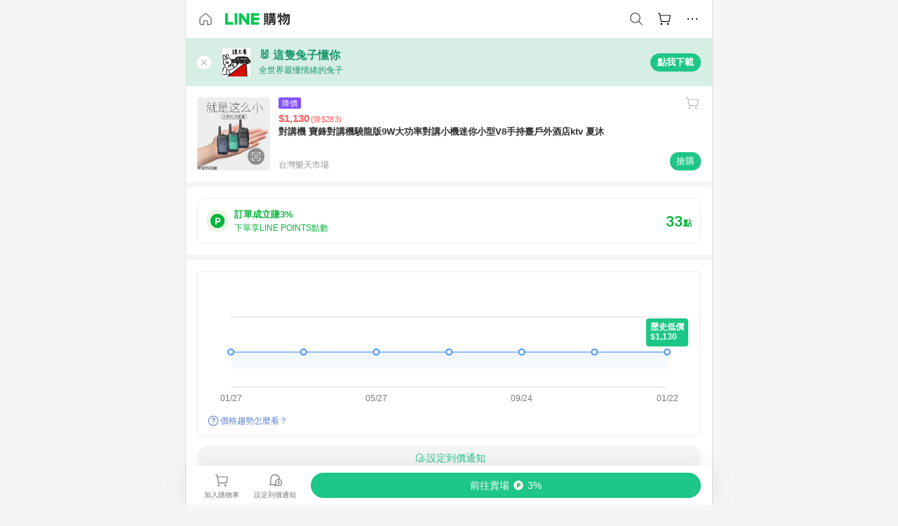

--- FILE ---
content_type: text/html;charset=utf-8
request_url: https://buy.line.me/product/18/b24f67a0-a333-11eb-aa17-0242ac110004
body_size: 75467
content:
<!DOCTYPE html><html  lang="zh-Hant" class="chrome"><head><meta charset="utf-8">
<meta name="viewport" content="width=device-width, initial-scale=1.0, maximum-scale=1.0, user-scalable=0, viewport-fit=cover">
<title>對講機 寶鋒對講機驍龍版9W大功率對講小機迷你小型V8手持臺戶外酒店ktv 夏沐推薦 | 台灣樂天市場 | LINE購物</title>
<link rel="preconnect" href="https://shopping.line-scdn.net">
<link rel="preconnect" href="https://obs.line-scdn.net">
<link rel="preconnect" href="https://buy-obs.line-scdn.net">
<link integrity="sha384-RRbhlMlOgLB9ZDHCBHLAd7vR3y6cAMI5qlt1Lf4stEpK5p86whH24fMxQuIlWAmr" rel="stylesheet" href="/assets/style.B5luz4J9.css" crossorigin>
<link rel="preload" as="image" href="https://shopping.line-scdn.net/0hHzLV5Pm5F1VxLwM-v1NoAiNyCyQZWU5CDhcNdwZqVzAMFgIDS0teZ1Z9GWwJSlgASRlcZgEmGTFUFwNRSR1dXVUuGjdZTVALThpdNVEmDGQLGllXHUkL/w360">
<link integrity="sha384-H06V2BNTmfZObEaPR1ALgzdp1WP75mdyYCQ1DzzwQxnqMygAkXNZTZihs8YbJHct" rel="modulepreload" as="script" crossorigin href="/assets/D9QUfhx1.js">
<link integrity="sha384-z8fdcEs82Z9VbHdlohRAbWwrZbuOZ1FZWE0BeAnWajfO+Kln0OfcwCVEhfeLl7FJ" rel="modulepreload" as="script" crossorigin href="/assets/CJifafDl.js">
<link integrity="sha384-EpZkfWsBPYLQt88oUFaa63kWrxgNeAuFfDrvUtwExPdrDfXEGLgildCKLKajfaxt" rel="modulepreload" as="script" crossorigin href="/assets/BRVHw9_s.js">
<link integrity="sha384-Y5UcckpErxEuFfM7Sl3Etjcicr7T2R6hMtPhJMjAzeB4wEN8kfDcA3lBconvZg4u" rel="modulepreload" as="script" crossorigin href="/assets/Bc3qEXj0.js">
<link integrity="sha384-EmQIoNeQxnmHzCZidFZNi86Ee2OGxldOC71/6PGEuynppIms8hKZprGY7nhkTWsw" rel="modulepreload" as="script" crossorigin href="/assets/ocHzyIwC.js">
<link integrity="sha384-c88OqDlnmkOIrBYB0ixNHoJ9zQbGG432CB+EUJluRi5PXeQSMUrDCOIVOWxStqSC" rel="modulepreload" as="script" crossorigin href="/assets/DsY3ErVd.js">
<link integrity="sha384-1zdu/GiWiASSYFj0Dtv29ME0tZHGeeL3C1O4UdmJtRyZH56LwhzM3CQhvKZ5O7UM" rel="modulepreload" as="script" crossorigin href="/assets/HV3D5lod.js">
<link integrity="sha384-mLgTZYoRV69m7DsvOWcBUIOEcguI8RaMgoQJujymdHqYvV8ctVp5YyYGPyp/jYge" rel="modulepreload" as="script" crossorigin href="/assets/BHw9w9sM.js">
<link integrity="sha384-VbO4+EFwpYmyYLskueBKrF61TpEIlcIc2y91YEhf5Cq6Rh7WjfEXySry2BFo1DPh" rel="modulepreload" as="script" crossorigin href="/assets/4KTPYc66.js">
<link integrity="sha384-EM/+MD8vUfFdk4mR7a11+1YFWJIMtInKiICSirpJWbu0Gm8PFPJGJ3uPjIvAjl5Y" rel="modulepreload" as="script" crossorigin href="/assets/A7pdzCvD.js">
<link integrity="sha384-S0jPJg5fN7el1yK3WyUBdRWW81TxfGcUjIL7saKxD2V1F434nDt8tdKKIwjWSqMx" rel="modulepreload" as="script" crossorigin href="/assets/BrtczYKr.js">
<link integrity="sha384-6hh+pAb+yyz6a+fmOL0h7Pv7sO5y0bEF2wRPiUr3M8avWrxUrBgUQYdfIUrP5Ex1" rel="modulepreload" as="script" crossorigin href="/assets/Du-0PFd_.js">
<link integrity="sha384-xZuwEwoZSK1dzeLTy9jUxmLw22sryhCrirMq/+eVfPt6qwKDNE3rhB5v6M/eXFmL" rel="modulepreload" as="script" crossorigin href="/assets/CQy-4ooD.js">
<link integrity="sha384-F85Xa+LiPmOQHfmQWKhAXI//6iZTArcngkzjdc/e29w2RRhdb8NsP4z+GGp2iO5g" rel="modulepreload" as="script" crossorigin href="/assets/DsapwRds.js">
<link integrity="sha384-MZxJMoJH75/+Ojx4ki0Rg5IBlsvw10qNG8wukyCoMjWiIYjTTIGjDcQfr5vsO/7L" rel="modulepreload" as="script" crossorigin href="/assets/BWo-x0dm.js">
<link integrity="sha384-3ZjYyhRUB3kgAHSawYOtLw+EhwWUZcaIjqqyE0h9xsNHdmbnHgQnO8msHLjA6Hyl" rel="modulepreload" as="script" crossorigin href="/assets/5RSQ7hN8.js">
<link integrity="sha384-mbCuctK2k7xoX7mLrNzfwjcf/PjtDmlEz8895Pl+s5OljkbFKMLxlOZYDiRKyfBo" rel="modulepreload" as="script" crossorigin href="/assets/C9GZpeN-.js">
<link integrity="sha384-ulDPMqSqtQIG21OLPePuP8uRgdCkBV+S3QGtFJXzH1fL38tfNGqlR788aczUdHKO" rel="modulepreload" as="script" crossorigin href="/assets/3s6Ar3fY.js">
<link integrity="sha384-w72aUpRE+q9USmWbKTvVU29NoK2Uujo22lk7YuIO2WWRZurdfU8JBd+n1/Hn+Ldi" rel="modulepreload" as="script" crossorigin href="/assets/D4Xwuvqs.js">
<link integrity="sha384-GEsRkuHIxdiZDSA1r3YgP0m2YSeBOd0FfWiJ+Gs+9inlrRgbuNFDpCpTqq2ZnjTK" rel="modulepreload" as="script" crossorigin href="/assets/DGlww-Qj.js">
<link integrity="sha384-opTVLu6VS+vYEkrBBn6ovyUf+Ajlitbw8svsUyvGL05pElD+zwZxdW9qQZEQfKQV" rel="modulepreload" as="script" crossorigin href="/assets/DUHc9exq.js">
<link integrity="sha384-w5vEkeCoKOkEYpTDv5MC4VpbMlTGTLMZk1NW0QP64jhwRa1/KkeuCgVV1R0NnaLI" rel="modulepreload" as="script" crossorigin href="/assets/D1yNY8SZ.js">
<link integrity="sha384-p0SG5Hi7O1rhjx2mAQVLTbdCTb8CYY1JjAl57QsNyd0Gb0Dex+p0+ehbZemrPwEX" rel="modulepreload" as="script" crossorigin href="/assets/Dq4DM7B4.js">
<link integrity="sha384-VrduCxmz1e04vHpq9wP2YP49wPtLchFeebyot+D1JiRJPtEyRzRaxZsu+zXGCG/b" rel="modulepreload" as="script" crossorigin href="/assets/BrPHMzF7.js">
<link integrity="sha384-dOQ4cuo5cHQSrcak4dYJkcOtRulM6EOMBZlB152oRZSTsg7r6PTFpJofohPmWp7f" rel="modulepreload" as="script" crossorigin href="/assets/34TD_PPe.js">
<link integrity="sha384-UmVBhL8EZKURTQd0yuh9/ucqzjuKr8bfRGxRdOsG829eUdACBxcuIVFi9FIfsweZ" rel="modulepreload" as="script" crossorigin href="/assets/BcYFXwwb.js">
<link integrity="sha384-C7Jm2mgDd4tmk8luxh0xtOKF6ItHL3MYv04nA+NVDWO3jNCYiAXKIB30VTbiAdJA" rel="modulepreload" as="script" crossorigin href="/assets/B1GycNi2.js">
<link integrity="sha384-XhsVRS6NqRQjhvJ3IGRwnX2M0lbru+M9Jpw4KMcJETMu5Co4H8GO+G9++KIzwB58" rel="modulepreload" as="script" crossorigin href="/assets/BbeRj8oU.js">
<link integrity="sha384-EFaa2K2YoCKbg16MJXH4hmT53sQWEmzksozrjL9cogVQGm7babEL/fWROajb5ImK" rel="modulepreload" as="script" crossorigin href="/assets/CuTSBGhD.js">
<script src="https://static.line-scdn.net/liff/edge/2/sdk.js" defer data-hid="liff"></script>
<link rel="prefetch" as="image" type="image/png" href="/assets/ico-AIPrice--light.DBIYnsEs.png">
<link rel="prefetch" as="image" type="image/png" href="/assets/ico-AIPrice--dark.C7eYdi9Z.png">
<link rel="prefetch" as="image" type="image/png" href="/assets/ico-social108-line.Kg5Ad751.png">
<link rel="prefetch" as="image" type="image/png" href="/assets/ico-social108-fb.t9leBe85.png">
<link rel="prefetch" as="image" type="image/png" href="/assets/ico-social108-url.k_GOwe6c.png">
<link rel="prefetch" as="image" type="image/svg+xml" href="/assets/ico-navbar-home--black.rvetcKm_.svg">
<link rel="prefetch" as="image" type="image/svg+xml" href="/assets/ico-glass.B9b_u7qf.svg">
<link rel="prefetch" as="image" type="image/svg+xml" href="/assets/ico-product-like--black.R8gay-KN.svg">
<link rel="prefetch" as="image" type="image/svg+xml" href="/assets/ico-clock.CRfZodhE.svg">
<link rel="prefetch" as="image" type="image/png" href="/assets/favorite_img1.Dpi7Wrpc.png">
<link rel="prefetch" as="image" type="image/png" href="/assets/img-shoppingCart.2pyXJ4-e.png">
<link rel="prefetch" as="image" type="image/svg+xml" href="/assets/loading.D9q3AnIC.svg">
<link rel="prefetch" as="image" type="image/svg+xml" href="/assets/loading_big.Cu1Hp-nL.svg">
<link rel="prefetch" as="image" type="image/svg+xml" href="/assets/loading_white.CPnzDYu_.svg">
<link rel="prefetch" as="image" type="image/svg+xml" href="/assets/loading_white_big.BWd4BJ3W.svg">
<link rel="prefetch" as="image" type="image/png" href="/assets/img-error.DwjqFPrn.png">
<link rel="prefetch" as="image" type="image/png" href="/assets/img-priceTrackerTutorial--step1.CCKIm-vN.png">
<link rel="prefetch" as="image" type="image/png" href="/assets/img-priceTrackerTutorial--step2.DYym_dnR.png">
<link rel="prefetch" as="image" type="image/png" href="/assets/img-priceTrackerTutorial--step3.BYe8Y216.png">
<link rel="prefetch" as="image" type="image/png" href="/assets/img-priceTrackerTutorial--step4.C4vthmjI.png">
<link rel="prefetch" as="image" type="image/png" href="/assets/img-tips-transferinfo.ElFsZNPa.png">
<link rel="prefetch" as="image" type="image/png" href="/assets/ico-tutorial-linepoints.DxmGtkDv.png">
<link rel="prefetch" as="image" type="image/png" href="/assets/ico-tutorial-lowprice.BY6GCV4e.png">
<link rel="prefetch" as="image" type="image/png" href="/assets/ico-tutorial-savemoney.DuUdrL5v.png">
<link rel="prefetch" as="image" type="image/png" href="/assets/ico-tutorial-benefit.T1eTBBAv.png">
<link rel="prefetch" as="image" type="image/png" href="/assets/img-linepoint-step1.BQkKHcGR.png">
<link rel="prefetch" as="image" type="image/png" href="/assets/img-linepoint-step2.DoDZehq4.png">
<link rel="prefetch" as="image" type="image/png" href="/assets/img-linepoint-step3.DqhkqNI8.png">
<link rel="prefetch" as="image" type="image/png" href="/assets/img-tutorial-angpauinfo.C691D31o.png">
<link rel="prefetch" as="image" type="image/png" href="/assets/img-angpau-step1.Choa-Nah.png">
<link rel="prefetch" as="image" type="image/png" href="/assets/img-angpau-step2.fOOUmOrQ.png">
<link rel="prefetch" as="image" type="image/png" href="/assets/img-angpau-step3.DXVOzogX.png">
<link rel="prefetch" as="image" type="image/png" href="/assets/img-angpau-step4.hBrkGnJz.png">
<link rel="prefetch" as="image" type="image/png" href="/assets/ico-tutorialHongbao.DGh0-HQ3.png">
<link rel="prefetch" as="image" type="image/png" href="/assets/img-tutorial-missioninfo.C-SATwqO.png">
<link rel="prefetch" as="image" type="image/png" href="/assets/ico-tutorialMission.DfTvKlPf.png">
<link rel="prefetch" as="image" type="image/png" href="/assets/img-tips-quota.VCNhqGxs.png">
<link rel="prefetch" as="image" type="image/png" href="/assets/img-tutorial-monthlybuyinfo.BOFEwRbW.png">
<link rel="prefetch" as="image" type="image/png" href="/assets/ico-tutorial-monthlybuyCart.qZCLjCL2.png">
<link rel="prefetch" as="image" type="image/png" href="/assets/ico-tutorial-monthlybuyCheck.CUtUT1Rq.png">
<link rel="prefetch" as="image" type="image/png" href="/assets/img-monthlybuy-step1.cqlPuECQ.png">
<link rel="prefetch" as="image" type="image/png" href="/assets/img-monthlybuy-step2.BDi3eOp1.png">
<link rel="prefetch" as="image" type="image/png" href="/assets/img-monthlybuy-step3.D7J2Pm6_.png">
<link rel="prefetch" as="image" type="image/png" href="/assets/img-monthlybuy-step4.D0_Dqac8.png">
<link rel="prefetch" as="image" type="image/png" href="/assets/ico-tutorialMonthlybuy.K1GCo0qF.png">
<link rel="prefetch" as="image" type="image/png" href="/assets/ico-tutorial-priviledge1.xvbEMEh0.png">
<link rel="prefetch" as="image" type="image/png" href="/assets/ico-tutorial-priviledge2.CCgQq_9g.png">
<link rel="prefetch" as="image" type="image/png" href="/assets/ico-tutorial-priviledge3.C4Z4uf-h.png">
<link rel="prefetch" as="image" type="image/png" href="/assets/ico-tutorial-priviledge4.DSyXnJ5T.png">
<link rel="prefetch" as="image" type="image/png" href="/assets/img-tutorial-passportinfo.BzBrDoPg.png">
<link rel="prefetch" as="image" type="image/png" href="/assets/ico-tutorialPassport.CKyw9_Hr.png">
<link rel="prefetch" as="image" type="image/svg+xml" href="/assets/img-unrecognizableProductDefault.CyRpUHyn.svg">
<link rel="prefetch" as="image" type="image/svg+xml" href="/assets/img-noCopMerchantDefault.DIDmNaBz.svg">
<link rel="prefetch" as="image" type="image/png" href="/assets/og_image.Dc0El0ue.png">
<link rel="prefetch" as="image" type="image/png" href="/assets/favicon-32x32.CERNqo6f.png">
<link rel="prefetch" as="image" type="image/png" href="/assets/favicon-16x16.DsIZ3wwF.png">
<link rel="prefetch" as="image" type="image/x-icon" href="/assets/favicon.CW2t5flA.ico">
<link rel="prefetch" as="image" type="image/png" href="/assets/apple-touch-icon.BVJpEzX5.png">
<link rel="prefetch" as="image" type="image/svg+xml" href="/assets/safari-pinned-tab.Bfe6lB9P.svg">
<link rel="prefetch" as="image" type="image/svg+xml" href="/assets/badge-parity.DoTzVVDB.svg">
<link rel="prefetch" as="image" type="image/svg+xml" href="/assets/badge-fresh.C0DVF-gn.svg">
<link rel="prefetch" as="image" type="image/svg+xml" href="/assets/badge-newStore.Cg1pHwnu.svg">
<link rel="prefetch" as="image" type="image/svg+xml" href="/assets/badge-ranking.Bk2qrM48.svg">
<link rel="prefetch" as="image" type="image/svg+xml" href="/assets/badge-rush.BTygeurn.svg">
<link rel="prefetch" as="image" type="image/svg+xml" href="/assets/badge-hotSearch.BNmm1d9W.svg">
<link rel="prefetch" as="image" type="image/svg+xml" href="/assets/badge-recommendation.CkDV9CeC.svg">
<link rel="prefetch" as="image" type="image/svg+xml" href="/assets/badge-showLowerPrice.VgEbcxW2.svg">
<link rel="prefetch" as="image" type="image/png" href="/assets/img-angpauCircle.zsfDvmnf.png">
<link rel="prefetch" as="image" type="image/svg+xml" href="/assets/ico-shoppingNoteEntry-default--black.DD5vC7JS.svg">
<link rel="prefetch" as="image" type="image/svg+xml" href="/assets/ico-shoppingNoteEntry-default--white.O30l9mZp.svg">
<link rel="prefetch" as="image" type="image/svg+xml" href="/assets/ico-shoppingBag.kJOU3R3r.svg">
<link rel="prefetch" as="image" type="image/svg+xml" href="/assets/ico-shoppingNote.CYf5R6p8.svg">
<link rel="prefetch" as="image" type="image/svg+xml" href="/assets/img-logo--colorful.D_usoKOi.svg">
<link rel="prefetch" as="image" type="image/svg+xml" href="/assets/ico-arrow--leftBlack.CnoHEo6X.svg">
<link rel="prefetch" as="image" type="image/svg+xml" href="/assets/ico-outlined-homepageBlack.D_Bu0PkT.svg">
<link rel="prefetch" as="image" type="image/svg+xml" href="/assets/ico-bell--black.rDjO1CtY.svg">
<link rel="prefetch" as="image" type="image/svg+xml" href="/assets/ico-cartDarkGray.B0_Zm9Er.svg">
<link rel="prefetch" as="image" type="image/svg+xml" href="/assets/ico-glassDeepGrey.4HBuXfpO.svg">
<link rel="prefetch" as="image" type="image/svg+xml" href="/assets/ico-menu--black.DIw2ISWO.svg">
<link rel="prefetch" as="image" type="image/svg+xml" href="/assets/ico-close--black.C0D_WCjI.svg">
<link rel="prefetch" as="image" type="image/svg+xml" href="/assets/ico-barcodeBlack.EMGqZUEa.svg">
<link rel="prefetch" as="image" type="image/svg+xml" href="/assets/img-logo--white.ws-OQZLF.svg">
<link rel="prefetch" as="image" type="image/svg+xml" href="/assets/ico-arrow--leftWhite2.DisqKg3Y.svg">
<link rel="prefetch" as="image" type="image/svg+xml" href="/assets/ico-outlined-homepageWhite.0N_nKCXb.svg">
<link rel="prefetch" as="image" type="image/svg+xml" href="/assets/ico-bell--white.As7mgZX1.svg">
<link rel="prefetch" as="image" type="image/svg+xml" href="/assets/ico-cart.BCosiCm-.svg">
<link rel="prefetch" as="image" type="image/svg+xml" href="/assets/ico-glassWhite.DjoHr4D6.svg">
<link rel="prefetch" as="image" type="image/svg+xml" href="/assets/ico-menu--white.D5XWMDLz.svg">
<link rel="prefetch" as="image" type="image/svg+xml" href="/assets/ico-close--white.BH9pt9aA.svg">
<link rel="prefetch" as="image" type="image/svg+xml" href="/assets/ico-barcodeWhite.9e_7wgQd.svg">
<link rel="prefetch" as="image" type="image/svg+xml" href="/assets/ico-close--button.DlQeO4mx.svg">
<link rel="prefetch" as="image" type="image/png" href="/assets/ico-goUp.9ngTY99_.png">
<link rel="prefetch" as="image" type="image/svg+xml" href="/assets/ico-navbar-home.pTdx6kH8.svg">
<link rel="prefetch" as="image" type="image/svg+xml" href="/assets/ico-navbar-homeOn.BXKY35o-.svg">
<link rel="prefetch" as="image" type="image/svg+xml" href="/assets/ico-navbar-brand.DSm8Mb_j.svg">
<link rel="prefetch" as="image" type="image/svg+xml" href="/assets/ico-navbar-brandOn.BGbRYYkS.svg">
<link rel="prefetch" as="image" type="image/svg+xml" href="/assets/ico-navbar-benefit.CVpFf2LJ.svg">
<link rel="prefetch" as="image" type="image/svg+xml" href="/assets/ico-navbar-benefitOn.CMjzQK5w.svg">
<link rel="prefetch" as="image" type="image/svg+xml" href="/assets/ico-navbar-special.Bv7eUmCf.svg">
<link rel="prefetch" as="image" type="image/svg+xml" href="/assets/ico-navbar-specialOn.CA8QWgEz.svg">
<link rel="prefetch" as="image" type="image/svg+xml" href="/assets/ico-navbar-account.D_JBbAaL.svg">
<link rel="prefetch" as="image" type="image/svg+xml" href="/assets/ico-navbar-accountOn.lN8Sl9dl.svg">
<link rel="prefetch" as="image" type="image/svg+xml" href="/assets/img-recommend.KMJbq0_8.svg">
<link rel="prefetch" as="image" type="image/svg+xml" href="/assets/img-totop.B59KCYmN.svg">
<link rel="prefetch" as="image" type="image/svg+xml" href="/assets/ico-arrow--left777777.CiUgt2Xu.svg">
<link rel="prefetch" as="image" type="image/png" href="/assets/ico-social50-line.BRshQTKT.png">
<link rel="prefetch" as="image" type="image/png" href="/assets/ico-social50-fb.BBsgz-Qv.png">
<link rel="prefetch" as="image" type="image/png" href="/assets/ico-social50-url.CMtwK1k1.png">
<link rel="prefetch" as="image" type="image/png" href="/assets/ico-social72-line.BEYufS0u.png">
<link rel="prefetch" as="image" type="image/png" href="/assets/ico-social72-fb.CngPcpDD.png">
<link rel="prefetch" as="image" type="image/png" href="/assets/ico-social72-url.BsnljhuG.png">
<link rel="prefetch" as="image" type="image/svg+xml" href="/assets/ico-ok.Bx9Y-ieW.svg">
<link rel="prefetch" as="image" type="image/svg+xml" href="/assets/ico-okOn.CVd3fBBN.svg">
<link rel="prefetch" as="image" type="image/svg+xml" href="/assets/ico-check-green.BLcA-ro-.svg">
<link rel="prefetch" as="image" type="image/png" href="/assets/favorite_bg.BuLA8s9V.png">
<link rel="prefetch" as="image" type="image/svg+xml" href="/assets/ico-checkedWhite.CSrkc97X.svg">
<link rel="prefetch" as="image" type="image/svg+xml" href="/assets/ico-checkedGray.Tvl1Ks0l.svg">
<link rel="prefetch" as="image" type="image/svg+xml" href="/assets/ico-loading--white.5G4YHqfR.svg">
<link rel="prefetch" as="image" type="image/svg+xml" href="/assets/ico-arrow--right.CNWSdj0U.svg">
<link rel="prefetch" as="image" type="image/svg+xml" href="/assets/ico-cartOrange.BJckGTg5.svg">
<link rel="prefetch" as="image" type="image/svg+xml" href="/assets/ico-shop--white.DULimFDL.svg">
<link rel="prefetch" as="image" type="image/png" href="/assets/img-AIpriceWithSpotLight.hjXHnhT5.png">
<link rel="prefetch" as="image" type="image/svg+xml" href="/assets/ico-calendarWhite.B-rHPhUf.svg">
<link rel="prefetch" as="image" type="image/svg+xml" href="/assets/ico-settingPriceAlertBell--white.CWhCFx-a.svg">
<link rel="prefetch" as="image" type="image/svg+xml" href="/assets/ico-arrow--rightGray.CoWdCWie.svg">
<link rel="prefetch" as="image" type="image/svg+xml" href="/assets/ico-point--green.C6QozQX8.svg">
<link rel="prefetch" as="image" type="image/svg+xml" href="/assets/ico-point--gray.CwT7ymaW.svg">
<link rel="prefetch" as="image" type="image/svg+xml" href="/assets/img-radarGreen.CN93xa6Z.svg">
<link rel="prefetch" as="image" type="image/svg+xml" href="/assets/ico-cancel--grey.y20wjKk9.svg">
<link rel="prefetch" as="image" type="image/svg+xml" href="/assets/ico-arrow--downGreen.DamuGg1d.svg">
<link rel="prefetch" as="image" type="image/svg+xml" href="/assets/ico-issueBlue.Cv_EvCnD.svg">
<link rel="prefetch" as="image" type="image/svg+xml" href="/assets/ico-settingPriceAlertBell--green.DGhGrK5M.svg">
<link rel="prefetch" as="image" type="image/svg+xml" href="/assets/ico-arrow--rightBlack.C_lxOHQh.svg">
<link rel="prefetch" as="image" type="image/svg+xml" href="/assets/ico-questionMarkGrey.EX5aKzhd.svg">
<link rel="prefetch" as="image" type="image/svg+xml" href="/assets/ico-point--white.DiQtpN6g.svg">
<link rel="prefetch" as="image" type="image/svg+xml" href="/assets/img-presentBox--green.TVcvGSjo.svg">
<link rel="prefetch" as="image" type="image/svg+xml" href="/assets/ico-exclamation-green.C22jQFzh.svg">
<link rel="prefetch" as="image" type="image/png" href="/assets/img-tutorial-newbuyerAngpau.IQc2VBXm.png">
<link rel="prefetch" as="image" type="image/png" href="/assets/ico-tutorial-newbuyerAngpau.BF2RphfN.png">
<link rel="prefetch" as="image" type="image/svg+xml" href="/assets/ico-arrow--downGreyLight.-PxCy2F4.svg">
<link rel="prefetch" as="image" type="image/png" href="/assets/img-tutorial-bannerLinepoint.DSRIAVpU.png">
<link rel="prefetch" as="image" type="image/svg+xml" href="/assets/ico-arrow--downGreyDeep.Dy_jgCzs.svg">
<link rel="prefetch" as="image" type="image/png" href="/assets/img-tutorialTopimg.BVwuYd1V.png">
<link rel="prefetch" as="image" type="image/svg+xml" href="/assets/ico-trashCanRed.DFMeqfHR.svg">
<link rel="prefetch" as="image" type="image/svg+xml" href="/assets/img-loading.DAd8vyWK.svg">
<link rel="prefetch" as="image" type="image/svg+xml" href="/assets/ico-photo000000.5FvFntbr.svg">
<link rel="prefetch" as="image" type="image/svg+xml" href="/assets/ico-pen000000.DBRHNis3.svg">
<link rel="prefetch" as="image" type="image/svg+xml" href="/assets/ico-tag000000.Denfp1DR.svg">
<link rel="prefetch" as="image" type="image/svg+xml" href="/assets/ico-dollar000000.BBxnChPV.svg">
<link rel="prefetch" as="image" type="image/svg+xml" href="/assets/ico-cancelWhiteA20.6tHz8eS3.svg">
<link rel="prefetch" as="image" type="image/svg+xml" href="/assets/ico-arrow--down111111bold.DB1gtSeb.svg">
<link rel="prefetch" as="image" type="image/svg+xml" href="/assets/ico-exclamationMarkGrey.CEgQ3w61.svg">
<link rel="prefetch" as="image" type="image/svg+xml" href="/assets/ico-creditCard.MO3Wkm5M.svg">
<link rel="prefetch" as="image" type="image/svg+xml" href="/assets/ico-user.D7s6ESw9.svg">
<link rel="prefetch" as="image" type="image/svg+xml" href="/assets/ico-coinBlack.Ct9QrHk9.svg">
<link rel="prefetch" as="image" type="image/svg+xml" href="/assets/ico-couponPercentage.CIm48I56.svg">
<link rel="prefetch" as="image" type="image/svg+xml" href="/assets/ico-signIn.RQuDDcX3.svg">
<link rel="prefetch" as="image" type="image/svg+xml" href="/assets/ico-lineDelima._tfoT26-.svg">
<link rel="prefetch" as="image" type="image/svg+xml" href="/assets/ico-creditCardWhite.BkVg_c6S.svg">
<link rel="prefetch" as="image" type="image/svg+xml" href="/assets/ico-userWhite.IJSphSZp.svg">
<link rel="prefetch" as="image" type="image/svg+xml" href="/assets/ico-coinWhite.t-RxNaGa.svg">
<link rel="prefetch" as="image" type="image/svg+xml" href="/assets/ico-couponPercentageWhite.CD6BGOfi.svg">
<link rel="prefetch" as="image" type="image/svg+xml" href="/assets/ico-signInWhite.EeTUhtJC.svg">
<link rel="prefetch" as="image" type="image/svg+xml" href="/assets/ico-lineDelimaWhite.Y-PHdCqD.svg">
<link rel="prefetch" as="image" type="image/svg+xml" href="/assets/ico-uploadImage1EC687.DaaQVrkB.svg">
<link rel="prefetch" as="image" type="image/svg+xml" href="/assets/img-notebannerBg.CsLcSsSa.svg">
<link rel="prefetch" as="image" type="image/svg+xml" href="/assets/ico-shoppingNoteBlack.BzRwSPw5.svg">
<link rel="prefetch" as="image" type="image/svg+xml" href="/assets/ico-pen949494.BZVhkxZe.svg">
<link rel="prefetch" as="image" type="image/svg+xml" href="/assets/ico-outlink111111.DD33-WtY.svg">
<link rel="prefetch" as="image" type="image/svg+xml" href="/assets/ico-arrow--right111111.q8YJKxfQ.svg">
<link rel="prefetch" as="image" type="image/svg+xml" href="/assets/ico-plus111111.m8dDflS3.svg">
<link rel="prefetch" as="image" type="image/svg+xml" href="/assets/ico-plusc8c8c8.Wh1N6N8x.svg">
<link rel="prefetch" as="image" type="image/svg+xml" href="/assets/ico-angpau.T5T0hVop.svg">
<link rel="prefetch" as="image" type="image/svg+xml" href="/assets/ico-angpauMonochrome.DhKf0X6A.svg">
<link rel="prefetch" as="image" type="image/svg+xml" href="/assets/ico-rewardMission.CqGtjBsp.svg">
<link rel="prefetch" as="image" type="image/svg+xml" href="/assets/icon_missionDisable.BO9SDy4V.svg">
<link rel="prefetch" as="image" type="image/svg+xml" href="/assets/ico-penC8C8C8.Do7VrS4u.svg">
<link rel="prefetch" as="image" type="image/svg+xml" href="/assets/ico-okFF5B57.ClNzYsMv.svg">
<link rel="prefetch" as="image" type="image/png" href="/assets/bg-hotSearch-right.DrLYAb6T.png">
<link rel="prefetch" as="image" type="image/png" href="/assets/bg-hotSearch-left.BPZujni4.png">
<link rel="prefetch" as="script" crossorigin href="/assets/URHNVWlD.js">
<link rel="prefetch" as="script" crossorigin href="/assets/BGuUxEhy.js">
<link rel="prefetch" as="script" crossorigin href="/assets/ubTdzax2.js">
<link rel="prefetch" as="script" crossorigin href="/assets/DayJJwqV.js">
<link rel="prefetch" as="script" crossorigin href="/assets/BXZcsJlh.js">
<link rel="prefetch" as="script" crossorigin href="/assets/D6dj2eE7.js">
<link rel="prefetch" as="script" crossorigin href="/assets/BcAaGpei.js">
<link rel="prefetch" as="script" crossorigin href="/assets/D1aqi_NQ.js">
<link rel="prefetch" as="script" crossorigin href="/assets/BNF_aRAY.js">
<link rel="prefetch" as="script" crossorigin href="/assets/CK3-thgt.js">
<link rel="prefetch" as="image" type="image/svg+xml" href="/assets/ico-navbar-categoryOn.BT6ruzlk.svg">
<link rel="prefetch" as="image" type="image/svg+xml" href="/assets/img-angpau.FmLdLkvD.svg">
<link rel="prefetch" as="image" type="image/svg+xml" href="/assets/img-lowerPriceText.B9sycJ2j.svg">
<link rel="prefetch" as="image" type="image/svg+xml" href="/assets/img-allFullStamp.BKwEGvce.svg">
<link rel="prefetch" as="image" type="image/png" href="/assets/badge-bestTiming.CXJDr1_1.png">
<link rel="prefetch" as="image" type="image/svg+xml" href="/assets/ico-bell--grey.CVZtyURQ.svg">
<link rel="prefetch" as="image" type="image/svg+xml" href="/assets/ico-bell--green.BjLIXZQX.svg">
<link rel="prefetch" as="image" type="image/gif" href="/assets/img-badgeBg.GFu2V2pV.gif">
<link rel="prefetch" as="image" type="image/png" href="/assets/ico-entryAngpau.BY7xqj1H.png">
<link rel="prefetch" as="image" type="image/png" href="/assets/ico-entryFirstTimerBuy.CSKtfg0q.png">
<link rel="prefetch" as="image" type="image/png" href="/assets/ico-entryRegularShopping.iBG3AS9F.png">
<link rel="prefetch" as="image" type="image/png" href="/assets/rank_1.DGWx_WX6.png">
<link rel="prefetch" as="image" type="image/png" href="/assets/rank_2.BZoQ1Ylf.png">
<link rel="prefetch" as="image" type="image/png" href="/assets/rank_3.D4miq1ro.png">
<link rel="prefetch" as="image" type="image/png" href="/assets/rank_4.CZlnCNsm.png">
<link rel="prefetch" as="image" type="image/png" href="/assets/rank_5.CHTRhhzc.png">
<link rel="prefetch" as="image" type="image/png" href="/assets/rank_6.xT_aAa5U.png">
<link rel="prefetch" as="image" type="image/png" href="/assets/rank_7.BhBPxHHN.png">
<link rel="prefetch" as="image" type="image/png" href="/assets/rank_8.BWY3qQi4.png">
<link rel="prefetch" as="image" type="image/png" href="/assets/rank_9.CX4IY0_P.png">
<link rel="prefetch" as="image" type="image/png" href="/assets/rank_10.ByWKecS-.png">
<link rel="prefetch" as="image" type="image/png" href="/assets/badge-waitBePaid.D6A37hwP.png">
<link rel="prefetch" as="image" type="image/svg+xml" href="/assets/badge-commercial.DH5N_pEF.svg">
<link rel="prefetch" as="image" type="image/svg+xml" href="/assets/ico-fire.DUEfKXq5.svg">
<link rel="prefetch" as="image" type="image/png" href="/assets/ico-cart-like--heartbeat.BhSG233-.png">
<link rel="prefetch" as="image" type="image/png" href="/assets/ico-product-like--heartbeat.DLzkncHw.png">
<link rel="prefetch" as="image" type="image/svg+xml" href="/assets/ico-shoppingNoteB7B7B7.BhHnpug5.svg">
<link rel="prefetch" as="image" type="image/svg+xml" href="/assets/ico-shoppingNote--selected.DZluD8K6.svg">
<link rel="prefetch" as="image" type="image/svg+xml" href="/assets/ico-shoppingNote777777.CblRvGvO.svg">
<link rel="prefetch" as="image" type="image/svg+xml" href="/assets/ico-product-like.xTa1aUAx.svg">
<link rel="prefetch" as="image" type="image/svg+xml" href="/assets/ico-product-liked.CuLQs_Nv.svg">
<link rel="prefetch" as="image" type="image/svg+xml" href="/assets/ico-product-like--white.D0MeNH-k.svg">
<link rel="prefetch" as="image" type="image/svg+xml" href="/assets/ico-cartGray.CWkBJ-Sp.svg">
<link rel="prefetch" as="image" type="image/svg+xml" href="/assets/ico-cartBlack--bottom.BUej1hUO.svg">
<link rel="prefetch" as="image" type="image/svg+xml" href="/assets/ico-cartOrange--bottom.B5ZBhwRt.svg">
<link rel="prefetch" as="image" type="image/svg+xml" href="/assets/badge-store--boxType.B9MdYrIc.svg">
<link rel="prefetch" as="image" type="image/svg+xml" href="/assets/badge-store.BxS3T5LF.svg">
<link rel="prefetch" as="image" type="image/svg+xml" href="/assets/badge-gift--boxType.D_d51sJ0.svg">
<link rel="prefetch" as="image" type="image/svg+xml" href="/assets/badge-gift.S-K2wspb.svg">
<link rel="prefetch" as="image" type="image/svg+xml" href="/assets/ico-shoppingLens.oyB_I5Qj.svg">
<link rel="prefetch" as="image" type="image/svg+xml" href="/assets/ico-share.C3pSXDao.svg">
<link rel="prefetch" as="image" type="image/svg+xml" href="/assets/ico-addFriend.Ums4xyGk.svg">
<link rel="prefetch" as="image" type="image/svg+xml" href="/assets/ico-settingPriceAlertBell--grey.8YI4mhGV.svg">
<link rel="prefetch" as="image" type="image/svg+xml" href="/assets/ico-editPriceAlertBell--green.yx0w76OW.svg">
<link rel="prefetch" as="image" type="image/svg+xml" href="/assets/badge-direct.-_MmXx0U.svg">
<link rel="prefetch" as="image" type="image/svg+xml" href="/assets/line_payWhite.CeF-mufA.svg">
<link rel="prefetch" as="image" type="image/svg+xml" href="/assets/line_loginWhite.ChpHW_Sp.svg">
<link rel="prefetch" as="image" type="image/svg+xml" href="/assets/line_pointWhite.Bv3Y4AZB.svg">
<link rel="prefetch" as="image" type="image/svg+xml" href="/assets/ico-ai.BbwD8uvP.svg">
<link rel="prefetch" as="image" type="image/svg+xml" href="/assets/ico-point--grey.Dg8b4yyB.svg">
<link rel="prefetch" as="image" type="image/png" href="/assets/img-bestPriceBadge--short.Cc856gG1.png">
<link rel="prefetch" as="image" type="image/png" href="/assets/img-bestPriceBadge.fRPGm0dd.png">
<link rel="prefetch" as="image" type="image/png" href="/assets/ico-ai.ZVJ4hbF3.png">
<link rel="prefetch" as="image" type="image/svg+xml" href="/assets/ico-checkedGreen--bold.DzVb0O_a.svg">
<link rel="prefetch" as="image" type="image/svg+xml" href="/assets/ico-arrow--downWhite.CbCo2gZi.svg">
<link rel="prefetch" as="image" type="image/svg+xml" href="/assets/ico-landmarkWhite.DxGMDzlf.svg">
<link rel="prefetch" as="image" type="image/svg+xml" href="/assets/ico-landmarkGreen.C0v04Ctn.svg">
<link rel="prefetch" as="image" type="image/svg+xml" href="/assets/ico-landmarkBlue.CwEOCby7.svg">
<link rel="prefetch" as="image" type="image/svg+xml" href="/assets/ico-arrow--downBlue.C20Tikic.svg">
<link rel="prefetch" as="image" type="image/svg+xml" href="/assets/ico-arrow--rightGrayBold.D4AV8bOv.svg">
<link rel="prefetch" as="image" type="image/svg+xml" href="/assets/badge-media.BplkG1D_.svg">
<link rel="prefetch" as="image" type="image/svg+xml" href="/assets/badge-popular.B5YAjv1y.svg">
<link rel="prefetch" as="image" type="image/svg+xml" href="/assets/ico-eye--gray.BrDiTyri.svg">
<script data-hid="APOLLO_STATE">window.__APOLLO_STATE__ = {"ROOT_QUERY":{"__typename":"Query","activeOMOEvent":null,"clientConfig":{"__typename":"ClientConfig","enableExtensionPage":true,"disableGoogleSearch":false,"enableGA4EventToApp":false,"enableBestPriceFinderPage":true},"seoSettings({\"path\":\"https://buy.line.me/product/18/b24f67a0-a333-11eb-aa17-0242ac110004\"})":{"__typename":"SeoSettings","meta":null,"footer":null},"promotionBanners":[{"__typename":"PromotionBannerInfo","displayPage":"ARTICLE_PAGE","imageUrl":"https://buy-obs.line-scdn.net/0hkD-SXGwNNGsQKitXLD5LPEN-OAtvBC9peRQrE2dxa1hWRQ92fDpyDElMEQFWGRg8VxMHBWV1GlhGRRM1Rz4QDVRPHRtWRgs5eTkIRkpfCl9WUQNhfCl6Sw","title":"🐰 這隻兔子懂你","subtitle":"全世界最懂情緒的兔子","buttonText":"點我下載","buttonUrl":"https://buy.line.me/content/lineshoppingapp/"},{"__typename":"PromotionBannerInfo","displayPage":"VIDEO_PAGE","imageUrl":"https://buy-obs.line-scdn.net/0hkD-SXGwNNGsQKitXLD5LPEN-OAtvBC9peRQrE2dxa1hWRQ92fDpyDElMEQFWGRg8VxMHBWV1GlhGRRM1Rz4QDVRPHRtWRgs5eTkIRkpfCl9WUQNhfCl6Sw","title":"🐰 這隻兔子懂你","subtitle":"全世界最懂情緒的兔子","buttonText":"點我下載","buttonUrl":"https://buy.line.me/content/lineshoppingapp/"},{"__typename":"PromotionBannerInfo","displayPage":"PARTNER_PAGE","imageUrl":"https://buy-obs.line-scdn.net/0hkD-SXGwNNGsQKitXLD5LPEN-OAtvBC9peRQrE2dxa1hWRQ92fDpyDElMEQFWGRg8VxMHBWV1GlhGRRM1Rz4QDVRPHRtWRgs5eTkIRkpfCl9WUQNhfCl6Sw","title":"🐰 這隻兔子懂你","subtitle":"全世界最懂情緒的兔子","buttonText":"點我下載","buttonUrl":"https://buy.line.me/content/lineshoppingapp/"},{"__typename":"PromotionBannerInfo","displayPage":"PRODUCT_PAGE","imageUrl":"https://buy-obs.line-scdn.net/0hkD-SXGwNNGsQKitXLD5LPEN-OAtvBC9peRQrE2dxa1hWRQ92fDpyDElMEQFWGRg8VxMHBWV1GlhGRRM1Rz4QDVRPHRtWRgs5eTkIRkpfCl9WUQNhfCl6Sw","title":"🐰 這隻兔子懂你","subtitle":"全世界最懂情緒的兔子","buttonText":"點我下載","buttonUrl":"https://buy.line.me/content/lineshoppingapp/"},{"__typename":"PromotionBannerInfo","displayPage":"PRICE_PAGE","imageUrl":"https://buy-obs.line-scdn.net/0hkD-SXGwNNGsQKitXLD5LPEN-OAtvBC9peRQrE2dxa1hWRQ92fDpyDElMEQFWGRg8VxMHBWV1GlhGRRM1Rz4QDVRPHRtWRgs5eTkIRkpfCl9WUQNhfCl6Sw","title":"🐰 這隻兔子懂你","subtitle":"全世界最懂情緒的兔子","buttonText":"點我下載","buttonUrl":"https://buy.line.me/content/lineshoppingapp/"}],"product({\"shopId\":18,\"shopProductId\":\"b24f67a0-a333-11eb-aa17-0242ac110004\"})":{"__typename":"Product","id":"18/b24f67a0-a333-11eb-aa17-0242ac110004","shopProductId":"b24f67a0-a333-11eb-aa17-0242ac110004","description":"對講機 寶鋒對講機驍龍版9W大功率對講小機迷你小型V8手持臺戶外酒店ktv 夏沐","url":"https://buy.line.me/product/18/b24f67a0-a333-11eb-aa17-0242ac110004","outlinkUrl":"https://buy.line.me/t/?data=[base64]","name":"對講機 寶鋒對講機驍龍版9W大功率對講小機迷你小型V8手持臺戶外酒店ktv 夏沐","imageUrl":"https://shopping.line-scdn.net/0hHzLV5Pm5F1VxLwM-v1NoAiNyCyQZWU5CDhcNdwZqVzAMFgIDS0teZ1Z9GWwJSlgASRlcZgEmGTFUFwNRSR1dXVUuGjdZTVALThpdNVEmDGQLGllXHUkL","discount":0.2,"price":1413,"specialPrice":1130,"point":{"__typename":"Point","amount":3,"eventMessage":"","bonusAmountForApp":null,"calculatedAmount":3},"calculatedPoint({\"ignoreShowEstimatedPoint\":true})":33,"status":"ON_SALE","relatedComparisonId":null,"lowPriceType":null,"priceDifference":null,"priceChart":[{"__typename":"PriceChartItem","date":1737907200000,"price":1130},{"__typename":"PriceChartItem","date":1743091200000,"price":1130},{"__typename":"PriceChartItem","date":1748275200000,"price":1130},{"__typename":"PriceChartItem","date":1753459200000,"price":1130},{"__typename":"PriceChartItem","date":1758643200000,"price":1130},{"__typename":"PriceChartItem","date":1763827200000,"price":1130},{"__typename":"PriceChartItem","date":1769011200000,"price":1130}],"categoryInfo":[{"__typename":"Category","id":"273","name":"手機相機","categoryLevel":1},{"__typename":"Category","id":"2396","name":"通訊設備","categoryLevel":2},{"__typename":"Category","id":"2398","name":"答錄機傳真機","categoryLevel":3}],"rewardCountdownEndTime":null,"similarHybridProducts({\"limit\":30})":[{"__typename":"Product","id":"1/8328533","shopProductId":"8328533","promoteProductId":null,"name":"ThinkTank-Skin Strobe V2.0-閃燈袋-SK050","imageUrl":"https://shopping.line-scdn.net/0hLE1eWTfmE2oMHAXI7clsPV5BDxtkakp9cyQJSHtZU1Iofl04Z3JaXCFIHQkgJFU6MX1YXiFPGVNzLVI8MC4JYigdGVkjLlQ0MypUDi4bCFt1LVc8Mnxf","url":"https://buy.line.me/product/1/8328533","outlinkUrl":"https://buy.line.me/t/?data=[base64]","productPageUrl":"https://buy.line.me/product/1/8328533","discount":0,"price":995,"specialPrice":995,"point":{"__typename":"Point","amount":0.3,"bonusAmountForApp":null,"calculatedAmount":0.3,"limit":100},"calculatedPoint":2,"status":"ON_SALE","merchant":{"__typename":"ConciseMerchant","name":"Yahoo購物中心","shopId":1,"storeId":null,"merchantId":4217674,"imageUrl":"https://buy-obs.line-scdn.net/0hGccAmSnkGExeOAz_kohnG35sFCwhFgNONwYHNCVgExJzD1sTYl5WL3kxRnp1DlgcZVxSKXswRSxzCVgYJ15WKnpsTyl1","displayPoints":[1],"url":"https://buy.line.me/u/partner/4217674","point":{"__typename":"Point","amount":1,"bonusAmountForApp":0,"calculatedAmount":1},"showPointAmount":true,"showEstimatedPoint":true,"vendorType":null},"productReward":null,"rewardCountdownEndTime":null,"lowPriceType":null,"priceDifference":null,"productType":"3c","hideEstimatedPoint":false},{"__typename":"Product","id":"606/471157409005578","shopProductId":"471157409005578","promoteProductId":null,"name":"KING TONY 金統立 安裝錘頭 75° 22mm  1支","imageUrl":"https://shopping.line-scdn.net/0hExNE0rLXGldzPATXzYplACthBiYbSkNADAQAdQR5WjUFDRh9TDkRWQlXRw9cZ11qE1ocYw5XDwY4TRt-FzFUUDBcGDI7DRRRKQRVTTBbADIFfBZRFCoTSgpmTBsu","url":"https://buy.line.me/product/606/471157409005578","outlinkUrl":"https://buy.line.me/t/?data=[base64]","productPageUrl":"https://buy.line.me/product/606/471157409005578","discount":0,"price":152,"specialPrice":152,"point":{"__typename":"Point","amount":3,"bonusAmountForApp":null,"calculatedAmount":3,"limit":-1},"calculatedPoint":4,"status":"ON_SALE","merchant":{"__typename":"ConciseMerchant","name":"Coupang 酷澎","shopId":606,"storeId":null,"merchantId":880050681138,"imageUrl":"https://buy-obs.line-scdn.net/0hkCGE4CyPNGx6PCqQguJLOydoOAwFEi9uEwIrFA1naxkrUwRlLTwPDyBKY10EUBdyLTgQQT5aKxooVBg7JzwbVgpZaxUHaQB4ODwmVCA-Fl0HVwN8PQYhAiNM","displayPoints":[3],"url":"https://buy.line.me/u/partner/880050681138","point":{"__typename":"Point","amount":3,"bonusAmountForApp":0,"calculatedAmount":3},"showPointAmount":true,"showEstimatedPoint":true,"vendorType":null},"productReward":null,"rewardCountdownEndTime":null,"lowPriceType":null,"priceDifference":null,"productType":"normal","hideEstimatedPoint":false},{"__typename":"Product","id":"18/7c49fd20-aa98-11f0-af68-3af3f16c7853","shopProductId":"7c49fd20-aa98-11f0-af68-3af3f16c7853","promoteProductId":null,"name":"聯想對講機適用于一鍵對頻戶外工地全國4G公網插卡酒店餐廳賓館【北歐居家生活】","imageUrl":"https://shopping.line-scdn.net/0hZ_DK1-hYBXB5MhvmZZd6JydvGQERRFxnBgofUg53RRIPAwt2Mx0LaTpWWitXCwpYIw4BbQNOUxALckFdGjRCfS5ZWyExdQN1MzBIfjpSWDwhfkNNDiQWRjkzHQ","url":"https://buy.line.me/product/18/7c49fd20-aa98-11f0-af68-3af3f16c7853","outlinkUrl":"https://buy.line.me/t/?data=[base64]","productPageUrl":"https://buy.line.me/product/18/7c49fd20-aa98-11f0-af68-3af3f16c7853","discount":0,"price":691,"specialPrice":691,"point":{"__typename":"Point","amount":3,"bonusAmountForApp":null,"calculatedAmount":3,"limit":1000},"calculatedPoint":20,"status":"ON_SALE","merchant":{"__typename":"ConciseMerchant","name":"台灣樂天市場","shopId":18,"storeId":null,"merchantId":4217685,"imageUrl":"https://buy-obs.line-scdn.net/0hSfDS-IfDDEl5Kh_HKOJzHip-ACkGBBdLEBQTMQ5xU3sGRkNaOipLZgwpUjIBbBJcPhM_Jwx1InovRSsXLj4oLz1PJSIHUTNZOk4nKyBfNjA_UTtDFSlCaQ","displayPoints":[0,6],"url":"https://buy.line.me/u/partner/4217685","point":{"__typename":"Point","amount":3,"bonusAmountForApp":0,"calculatedAmount":3},"showPointAmount":true,"showEstimatedPoint":true,"vendorType":null},"productReward":null,"rewardCountdownEndTime":null,"lowPriceType":null,"priceDifference":null,"productType":"normal","hideEstimatedPoint":false},{"__typename":"Product","id":"320/MKrL8exB","shopProductId":"MKrL8exB","promoteProductId":null,"name":"FUJI TELE CARDIA SUPER DATE #2630 #135底片相機","imageUrl":"https://shopping.line-scdn.net/0h5X2RtvGgancPK3htiA8VIF12dgZnXTNgcBNwVXhuKhR3TCV0YBksGSMtNEUlGyhxOk53GX1_MRImEnoiMkgjfysqPBR1TipzNBknFysicUciSCVyM0on","url":"https://buy.line.me/product/320/MKrL8exB","outlinkUrl":"https://buy.line.me/t/?data=[base64]","productPageUrl":"https://buy.line.me/product/320/MKrL8exB","discount":0,"price":1390,"specialPrice":1390,"point":{"__typename":"Point","amount":1,"bonusAmountForApp":null,"calculatedAmount":1,"limit":-1},"calculatedPoint":13,"status":"ON_SALE","merchant":{"__typename":"ConciseMerchant","name":"亞洲跨境設計購物平台 Pinkoi","shopId":320,"storeId":null,"merchantId":4747560,"imageUrl":"https://buy-obs.line-scdn.net/0hEo_l9LEzGkBiFQlQlN9lFzFBFiAdOwFCCysFOBVORTUwUAhdDBUyfDhgJzIdQwBPJSwpLhdKNHM0ej0eNQE-JiZwMygdJiEUNXA9bRdeOHQkbi1KDhZUYA","displayPoints":[1],"url":"https://buy.line.me/u/partner/4747560","point":{"__typename":"Point","amount":1,"bonusAmountForApp":0,"calculatedAmount":1},"showPointAmount":true,"showEstimatedPoint":true,"vendorType":null},"productReward":null,"rewardCountdownEndTime":null,"lowPriceType":null,"priceDifference":null,"productType":"normal","hideEstimatedPoint":false},{"__typename":"Product","id":"606/527015941685249","shopProductId":"527015941685249","promoteProductId":null,"name":"Rio 沉水馬達 PH 3100 適用魚缸4尺 550L適用水量 3420 L/H  73W  1個","imageUrl":"https://shopping.line-scdn.net/0hD5CEmH0AGxp-PAXGKxZkTSBhB2sWSkINAQQBOAl5W3gIDRQnQCkMAy5lBlQmexknJy1UBwRATXoMfF83HTpcFylXRUs2ex0yNC0LAwRHHFQmbxowNyoILD49Aw","url":"https://buy.line.me/product/606/527015941685249","outlinkUrl":"https://buy.line.me/t/?data=[base64]","productPageUrl":"https://buy.line.me/product/606/527015941685249","discount":0.66,"price":2160,"specialPrice":729,"point":{"__typename":"Point","amount":3,"bonusAmountForApp":null,"calculatedAmount":3,"limit":-1},"calculatedPoint":21,"status":"ON_SALE","merchant":{"__typename":"ConciseMerchant","name":"Coupang 酷澎","shopId":606,"storeId":null,"merchantId":880050681138,"imageUrl":"https://buy-obs.line-scdn.net/0hkCGE4CyPNGx6PCqQguJLOydoOAwFEi9uEwIrFA1naxkrUwRlLTwPDyBKY10EUBdyLTgQQT5aKxooVBg7JzwbVgpZaxUHaQB4ODwmVCA-Fl0HVwN8PQYhAiNM","displayPoints":[3],"url":"https://buy.line.me/u/partner/880050681138","point":{"__typename":"Point","amount":3,"bonusAmountForApp":0,"calculatedAmount":3},"showPointAmount":true,"showEstimatedPoint":true,"vendorType":null},"productReward":null,"rewardCountdownEndTime":null,"lowPriceType":"HISTORY_LOW_PRICE","priceDifference":1471,"productType":"normal","hideEstimatedPoint":false},{"__typename":"Product","id":"18/4cdd1e40-ede7-11eb-831e-0242ac110002","shopProductId":"4cdd1e40-ede7-11eb-831e-0242ac110002","promoteProductId":null,"name":"對講機【一對價】ksun對講機民用公里大功率對機講器戶外手持50迷你小型 雙11全館免運","imageUrl":"https://shopping.line-scdn.net/0h2OZ5cl6-bWBnTHkKfqcSNzYRcREPOjR3GHR3QhAJLVcYK3hjD34kBERONQRMeSg0Wi1xAEtOYQVDdHk0Xn8raENNZFJNeCo-Dy0gBkAJMgdPdChlC3g","url":"https://buy.line.me/product/18/4cdd1e40-ede7-11eb-831e-0242ac110002","outlinkUrl":"https://buy.line.me/t/?data=[base64]","productPageUrl":"https://buy.line.me/product/18/4cdd1e40-ede7-11eb-831e-0242ac110002","discount":0.05,"price":2958,"specialPrice":2810,"point":{"__typename":"Point","amount":3,"bonusAmountForApp":null,"calculatedAmount":3,"limit":1000},"calculatedPoint":84,"status":"ON_SALE","merchant":{"__typename":"ConciseMerchant","name":"台灣樂天市場","shopId":18,"storeId":null,"merchantId":4217685,"imageUrl":"https://buy-obs.line-scdn.net/0hSfDS-IfDDEl5Kh_HKOJzHip-ACkGBBdLEBQTMQ5xU3sGRkNaOipLZgwpUjIBbBJcPhM_Jwx1InovRSsXLj4oLz1PJSIHUTNZOk4nKyBfNjA_UTtDFSlCaQ","displayPoints":[0,6],"url":"https://buy.line.me/u/partner/4217685","point":{"__typename":"Point","amount":3,"bonusAmountForApp":0,"calculatedAmount":3},"showPointAmount":true,"showEstimatedPoint":true,"vendorType":null},"productReward":null,"rewardCountdownEndTime":null,"lowPriceType":null,"priceDifference":null,"productType":"normal","hideEstimatedPoint":false},{"__typename":"Product","id":"620050/bareminerals260-1003","shopProductId":"bareminerals260-1003","promoteProductId":null,"name":"bareMinerals Mineralist Lasting Eyeliner 0.35g Sapphire","imageUrl":"https://shopping.line-scdn.net/0huGI4sXUzKmh0TT6v6XlVPyYQNhkcO3N_C3UwSgMIalANLW5qHSs1XVBKJw0OeW5pQXs1XgNEJloNKW1rTiMwYFBMIV1cdG02SyNsC1hMMVkOKD9tTi9n","url":"https://buy.line.me/product/620050/bareminerals260-1003","outlinkUrl":"https://buy.line.me/t/?data=[base64]","productPageUrl":"https://buy.line.me/product/620050/bareminerals260-1003","discount":0.15,"price":931,"specialPrice":791,"point":{"__typename":"Point","amount":0.5,"bonusAmountForApp":null,"calculatedAmount":0.5,"limit":-1},"calculatedPoint":3,"status":"ON_SALE","merchant":{"__typename":"ConciseMerchant","name":"Escentual","shopId":620050,"storeId":null,"merchantId":880047883770,"imageUrl":"https://buy-obs.line-scdn.net/0h-P84L5JMcn8FTWay1I4NKCUZfh96Y2l9bHNtB34VeSEoejEtOyw4HyRKLEcrejYoMCM0GCBFL0YtfTQpfCpqTSZMLkYt","displayPoints":[0.5],"url":"https://buy.line.me/u/partner/880047883770","point":{"__typename":"Point","amount":0.5,"bonusAmountForApp":0,"calculatedAmount":0.5},"showPointAmount":true,"showEstimatedPoint":true,"vendorType":"INTERNATIONAL_BRAND"},"productReward":null,"rewardCountdownEndTime":null,"lowPriceType":"RECENT_LOW_PRICE","priceDifference":6,"productType":"normal","hideEstimatedPoint":false},{"__typename":"Product","id":"18/14b293c0-b790-11e6-9a4c-54ab3a294f01","shopProductId":"14b293c0-b790-11e6-9a4c-54ab3a294f01","promoteProductId":null,"name":"[o美國直購] Dell Barrel to Type-C Dongle(7.4mm)","imageUrl":"https://shopping.line-scdn.net/0hSi5u7dMmDEYIDBzwnANzEVZREDdgelVRdzQWZH9JTCR-PQBCbw0BSC4MDghQRwpCQTMYW3JwWiZ6TEhrawpLS19nUhdASxZ7N2IbcFtWUh1uQE9sQRofcEgNFA","url":"https://buy.line.me/product/18/14b293c0-b790-11e6-9a4c-54ab3a294f01","outlinkUrl":"https://buy.line.me/t/?data=[base64]","productPageUrl":"https://buy.line.me/product/18/14b293c0-b790-11e6-9a4c-54ab3a294f01","discount":0,"price":1699,"specialPrice":1699,"point":{"__typename":"Point","amount":3,"bonusAmountForApp":null,"calculatedAmount":3,"limit":1000},"calculatedPoint":50,"status":"ON_SALE","merchant":{"__typename":"ConciseMerchant","name":"台灣樂天市場","shopId":18,"storeId":null,"merchantId":4217685,"imageUrl":"https://buy-obs.line-scdn.net/0hSfDS-IfDDEl5Kh_HKOJzHip-ACkGBBdLEBQTMQ5xU3sGRkNaOipLZgwpUjIBbBJcPhM_Jwx1InovRSsXLj4oLz1PJSIHUTNZOk4nKyBfNjA_UTtDFSlCaQ","displayPoints":[0,6],"url":"https://buy.line.me/u/partner/4217685","point":{"__typename":"Point","amount":3,"bonusAmountForApp":0,"calculatedAmount":3},"showPointAmount":true,"showEstimatedPoint":true,"vendorType":null},"productReward":null,"rewardCountdownEndTime":null,"lowPriceType":null,"priceDifference":null,"productType":"normal","hideEstimatedPoint":false},{"__typename":"Product","id":"18/2109f0e0-ede7-11eb-a4f5-0242ac110002","shopProductId":"2109f0e0-ede7-11eb-a4f5-0242ac110002","promoteProductId":null,"name":"對講機ksun對講機戶外8W大功率50民用X-30TFSI旗艦版小型迷你手臺手持 雙11全館免運","imageUrl":"https://shopping.line-scdn.net/0hqup0qu9ELlpNSToxgDJRDR8UMislP3dNMnE0eDoMbmhjcG8EJX1lPmoZJDk0fDwLJH1laG4cdWM0LWwPeC9kUmlIIzpmeGkEcn9oOmhONWs3fGBYdy8z","url":"https://buy.line.me/product/18/2109f0e0-ede7-11eb-a4f5-0242ac110002","outlinkUrl":"https://buy.line.me/t/?data=[base64]","productPageUrl":"https://buy.line.me/product/18/2109f0e0-ede7-11eb-a4f5-0242ac110002","discount":0.05,"price":1663,"specialPrice":1580,"point":{"__typename":"Point","amount":3,"bonusAmountForApp":null,"calculatedAmount":3,"limit":1000},"calculatedPoint":47,"status":"ON_SALE","merchant":{"__typename":"ConciseMerchant","name":"台灣樂天市場","shopId":18,"storeId":null,"merchantId":4217685,"imageUrl":"https://buy-obs.line-scdn.net/0hSfDS-IfDDEl5Kh_HKOJzHip-ACkGBBdLEBQTMQ5xU3sGRkNaOipLZgwpUjIBbBJcPhM_Jwx1InovRSsXLj4oLz1PJSIHUTNZOk4nKyBfNjA_UTtDFSlCaQ","displayPoints":[0,6],"url":"https://buy.line.me/u/partner/4217685","point":{"__typename":"Point","amount":3,"bonusAmountForApp":0,"calculatedAmount":3},"showPointAmount":true,"showEstimatedPoint":true,"vendorType":null},"productReward":null,"rewardCountdownEndTime":null,"lowPriceType":null,"priceDifference":null,"productType":"normal","hideEstimatedPoint":false},{"__typename":"Product","id":"606/499455203721221","shopProductId":"499455203721221","promoteProductId":null,"name":"十骨防風輕壓好收反向自動摺疊傘 增亮型反光條 夜間安全警示 握把傘面同配色 鋁合金傘架 390g輕量便攜  蜜桃粉","imageUrl":"https://shopping.line-scdn.net/0h75DVjdKWaBp5L3bGYBcXTSFydGsRWTENBhdyOA5qKHgPHmowICknKQdPfXoPRnEcGjZiKS5EfUsyXmkzHSImHTpPan8xHmYcIB8iFyomN3kyY2QfHjlhBwB1PlYk","url":"https://buy.line.me/product/606/499455203721221","outlinkUrl":"https://buy.line.me/t/?data=[base64]","productPageUrl":"https://buy.line.me/product/606/499455203721221","discount":0.4,"price":329,"specialPrice":197,"point":{"__typename":"Point","amount":3,"bonusAmountForApp":null,"calculatedAmount":3,"limit":-1},"calculatedPoint":5,"status":"ON_SALE","merchant":{"__typename":"ConciseMerchant","name":"Coupang 酷澎","shopId":606,"storeId":null,"merchantId":880050681138,"imageUrl":"https://buy-obs.line-scdn.net/0hkCGE4CyPNGx6PCqQguJLOydoOAwFEi9uEwIrFA1naxkrUwRlLTwPDyBKY10EUBdyLTgQQT5aKxooVBg7JzwbVgpZaxUHaQB4ODwmVCA-Fl0HVwN8PQYhAiNM","displayPoints":[3],"url":"https://buy.line.me/u/partner/880050681138","point":{"__typename":"Point","amount":3,"bonusAmountForApp":0,"calculatedAmount":3},"showPointAmount":true,"showEstimatedPoint":true,"vendorType":null},"productReward":null,"rewardCountdownEndTime":null,"lowPriceType":"HISTORY_LOW_PRICE","priceDifference":182,"productType":"normal","hideEstimatedPoint":false},{"__typename":"Product","id":"532/379012","shopProductId":"379012","promoteProductId":null,"name":"巨倫自動原子印章補充墨水管/U-240/紅色/12支/盒","imageUrl":"https://shopping.line-scdn.net/0hzsA0fHFcJVx8STdODSVaCy4UOS0UP3xLA3E_fgsMZTgBfjUJECw_PAxLLjsFfGJYFys4Pw5NKzkBemEISHo6VFhIezkGe2VYR3tvPllNPmxRKmJaQiw5","url":"https://buy.line.me/product/532/379012","outlinkUrl":"https://buy.line.me/t/?data=[base64]","productPageUrl":"https://buy.line.me/product/532/379012","discount":0,"price":185,"specialPrice":185,"point":{"__typename":"Point","amount":2,"bonusAmountForApp":null,"calculatedAmount":2,"limit":-1},"calculatedPoint":3,"status":"ON_SALE","merchant":{"__typename":"ConciseMerchant","name":"史泰博台灣","shopId":532,"storeId":null,"merchantId":880048955022,"imageUrl":"https://buy-obs.line-scdn.net/0hsEX7i3N8LGplTj6AeTNTPUUaIAoaYDdoDHAzEh4WJzRIeWI7US9kCEZPcl9Bd2o_XylgD0AcdQ5Id2w8HChjXkhMe1oY","displayPoints":[2],"url":"https://buy.line.me/u/partner/880048955022","point":{"__typename":"Point","amount":2,"bonusAmountForApp":0,"calculatedAmount":2},"showPointAmount":true,"showEstimatedPoint":true,"vendorType":"BRAND"},"productReward":null,"rewardCountdownEndTime":null,"lowPriceType":null,"priceDifference":null,"productType":"normal","hideEstimatedPoint":false},{"__typename":"Product","id":"18/44a53aa0-3aee-11ed-8a95-0242ac110002","shopProductId":"44a53aa0-3aee-11ed-8a95-0242ac110002","promoteProductId":null,"name":"對講機民用50公里無線調頻戶外工地一對小型迷你 雙11全館免運","imageUrl":"https://shopping.line-scdn.net/0hwThqupJOKHtVCD0EUvhXLAdVNAo9fnFsKjAyWSJNaEx6O2wrYW5mGXkMfx9-PGh4a2tiTnAPcxt6bGsoYW00c3EJcB8vMG8lPWtnFHYMM0t5PGovaWZh","url":"https://buy.line.me/product/18/44a53aa0-3aee-11ed-8a95-0242ac110002","outlinkUrl":"https://buy.line.me/t/?data=[base64]","productPageUrl":"https://buy.line.me/product/18/44a53aa0-3aee-11ed-8a95-0242ac110002","discount":0.05,"price":773,"specialPrice":734,"point":{"__typename":"Point","amount":3,"bonusAmountForApp":null,"calculatedAmount":3,"limit":1000},"calculatedPoint":22,"status":"ON_SALE","merchant":{"__typename":"ConciseMerchant","name":"台灣樂天市場","shopId":18,"storeId":null,"merchantId":4217685,"imageUrl":"https://buy-obs.line-scdn.net/0hSfDS-IfDDEl5Kh_HKOJzHip-ACkGBBdLEBQTMQ5xU3sGRkNaOipLZgwpUjIBbBJcPhM_Jwx1InovRSsXLj4oLz1PJSIHUTNZOk4nKyBfNjA_UTtDFSlCaQ","displayPoints":[0,6],"url":"https://buy.line.me/u/partner/4217685","point":{"__typename":"Point","amount":3,"bonusAmountForApp":0,"calculatedAmount":3},"showPointAmount":true,"showEstimatedPoint":true,"vendorType":null},"productReward":null,"rewardCountdownEndTime":null,"lowPriceType":null,"priceDifference":null,"productType":"normal","hideEstimatedPoint":false},{"__typename":"Product","id":"18/2e0f2c20-2cf5-11ee-a262-0242ac110002","shopProductId":"2e0f2c20-2cf5-11ee-a262-0242ac110002","promoteProductId":null,"name":"＊來電優惠＊BTM-510 CAROL 無線藍牙麥克風 3秒自動對頻/自由切換功率/超低延遲/續航持久","imageUrl":"https://shopping.line-scdn.net/0hB1MvtL8VHR5wDw-9muhiSSJSAW8YeUQJDzcHPAdKXShZa1lLT2xbeFVaQnlealgYSD4AegdfRSxfbQ8fSDlTFlQPQC4IaF0aSmhXf1MIBi5ePlpJGDlT","url":"https://buy.line.me/product/18/2e0f2c20-2cf5-11ee-a262-0242ac110002","outlinkUrl":"https://buy.line.me/t/?data=[base64]","productPageUrl":"https://buy.line.me/product/18/2e0f2c20-2cf5-11ee-a262-0242ac110002","discount":0,"price":4399,"specialPrice":4399,"point":{"__typename":"Point","amount":3,"bonusAmountForApp":null,"calculatedAmount":3,"limit":1000},"calculatedPoint":131,"status":"ON_SALE","merchant":{"__typename":"ConciseMerchant","name":"台灣樂天市場","shopId":18,"storeId":null,"merchantId":4217685,"imageUrl":"https://buy-obs.line-scdn.net/0hSfDS-IfDDEl5Kh_HKOJzHip-ACkGBBdLEBQTMQ5xU3sGRkNaOipLZgwpUjIBbBJcPhM_Jwx1InovRSsXLj4oLz1PJSIHUTNZOk4nKyBfNjA_UTtDFSlCaQ","displayPoints":[0,6],"url":"https://buy.line.me/u/partner/4217685","point":{"__typename":"Point","amount":3,"bonusAmountForApp":0,"calculatedAmount":3},"showPointAmount":true,"showEstimatedPoint":true,"vendorType":null},"productReward":null,"rewardCountdownEndTime":null,"lowPriceType":null,"priceDifference":null,"productType":"normal","hideEstimatedPoint":false},{"__typename":"Product","id":"18/27d13ec0-28f0-11ed-917b-0242ac110002","shopProductId":"27d13ec0-28f0-11ed-917b-0242ac110002","promoteProductId":null,"name":"ACT-70T MIPRO 原廠UHF佩戴式發射器+MIPRO 原廠頭戴式麥克風(四選一)","imageUrl":"https://shopping.line-scdn.net/0hGt2utkWTGFsPDA0RIVtnDF9RBCpnekFMcDQCeXhJWG5xa18KZjhQOygIR2ogbldaMz1SbnheEWMjPAoENmsCUysNRDhxPl8FMGxXPG8MR2wqOVdaMg","url":"https://buy.line.me/product/18/27d13ec0-28f0-11ed-917b-0242ac110002","outlinkUrl":"https://buy.line.me/t/?data=[base64]","productPageUrl":"https://buy.line.me/product/18/27d13ec0-28f0-11ed-917b-0242ac110002","discount":0,"price":12530,"specialPrice":12530,"point":{"__typename":"Point","amount":3,"bonusAmountForApp":null,"calculatedAmount":3,"limit":1000},"calculatedPoint":375,"status":"ON_SALE","merchant":{"__typename":"ConciseMerchant","name":"台灣樂天市場","shopId":18,"storeId":null,"merchantId":4217685,"imageUrl":"https://buy-obs.line-scdn.net/0hSfDS-IfDDEl5Kh_HKOJzHip-ACkGBBdLEBQTMQ5xU3sGRkNaOipLZgwpUjIBbBJcPhM_Jwx1InovRSsXLj4oLz1PJSIHUTNZOk4nKyBfNjA_UTtDFSlCaQ","displayPoints":[0,6],"url":"https://buy.line.me/u/partner/4217685","point":{"__typename":"Point","amount":3,"bonusAmountForApp":0,"calculatedAmount":3},"showPointAmount":true,"showEstimatedPoint":true,"vendorType":null},"productReward":null,"rewardCountdownEndTime":null,"lowPriceType":null,"priceDifference":null,"productType":"normal","hideEstimatedPoint":false},{"__typename":"Product","id":"1/8682448","shopProductId":"8682448","promoteProductId":null,"name":"GIANT RECON TL 100流明尾燈","imageUrl":"https://shopping.line-scdn.net/0hyuW_JO51JlpqJjD4K21ZDTt7OisCUH9NFR48eB1jZj8VRDYFXxJvbE9zfmMVFWFYVBdqPE1zeDkSRjYLUxA5Uk4nej0SF2EEVRNsNUtjeT5GFmcOVxI","url":"https://buy.line.me/product/1/8682448","outlinkUrl":"https://buy.line.me/t/?data=[base64]","productPageUrl":"https://buy.line.me/product/1/8682448","discount":0,"price":828,"specialPrice":828,"point":{"__typename":"Point","amount":0.3,"bonusAmountForApp":null,"calculatedAmount":0.3,"limit":100},"calculatedPoint":2,"status":"ON_SALE","merchant":{"__typename":"ConciseMerchant","name":"Yahoo購物中心","shopId":1,"storeId":null,"merchantId":4217674,"imageUrl":"https://buy-obs.line-scdn.net/0hGccAmSnkGExeOAz_kohnG35sFCwhFgNONwYHNCVgExJzD1sTYl5WL3kxRnp1DlgcZVxSKXswRSxzCVgYJ15WKnpsTyl1","displayPoints":[1],"url":"https://buy.line.me/u/partner/4217674","point":{"__typename":"Point","amount":1,"bonusAmountForApp":0,"calculatedAmount":1},"showPointAmount":true,"showEstimatedPoint":true,"vendorType":null},"productReward":null,"rewardCountdownEndTime":null,"lowPriceType":"HISTORY_LOW_PRICE","priceDifference":92,"productType":"3c","hideEstimatedPoint":false},{"__typename":"Product","id":"439/016288983","shopProductId":"016288983","promoteProductId":null,"name":"套筒 1/2\"x19mm","imageUrl":"https://shopping.line-scdn.net/0hmi87pvy6MkYFTiMBZZ9NEVsTLjdtOGtRenYoZHILciRzf3dDXEh-XkUqJAkrdjN7ZXF9W38yZCZ3DnZrZkh1S1IlbBdNCSlvTFh-c2sqbCZjASxsTFghcEVPKg","url":"https://buy.line.me/product/439/016288983","outlinkUrl":"https://buy.line.me/t/?data=[base64]","productPageUrl":"https://buy.line.me/product/439/016288983","discount":0,"price":80,"specialPrice":80,"point":{"__typename":"Point","amount":1,"bonusAmountForApp":null,"calculatedAmount":1,"limit":200},"calculatedPoint":0,"status":"ON_SALE","merchant":{"__typename":"ConciseMerchant","name":"特力屋","shopId":439,"storeId":null,"merchantId":880046709117,"imageUrl":"https://buy-obs.line-scdn.net/0hqVYdR6HJLnlkHTupvk1RLkRJIhkbMzV7DSMxAR9FJSdJKm8sUHNiG0EVcE9LL2ErX3phFkZPdkhLLmooHXtgSENKJR5P","displayPoints":[1],"url":"https://buy.line.me/u/partner/880046709117","point":{"__typename":"Point","amount":1,"bonusAmountForApp":0,"calculatedAmount":1},"showPointAmount":true,"showEstimatedPoint":true,"vendorType":null},"productReward":null,"rewardCountdownEndTime":null,"lowPriceType":null,"priceDifference":null,"productType":"a0","hideEstimatedPoint":false},{"__typename":"Product","id":"18/abdbc750-990c-11f0-b43d-36f10c8e782f","shopProductId":"abdbc750-990c-11f0-b43d-36f10c8e782f","promoteProductId":null,"name":"BAOFENG寶鋒BF-888S雙臺裝戶外無線對講機寶峰外貿工廠自營批發【Snowbelle優選】","imageUrl":"https://shopping.line-scdn.net/0h5j49vEFlakUJQHT_5g0VElEddjRhNjNSdnhwZ34FKid_cWhsUHMlX2crbydvE3VvQF1gcF4rfxRCMWtsbU0kQkogaCBBcWRDU3NiS0oeNx17DGZ4Q3RjWHAaPAlU","url":"https://buy.line.me/product/18/abdbc750-990c-11f0-b43d-36f10c8e782f","outlinkUrl":"https://buy.line.me/t/?data=[base64]","productPageUrl":"https://buy.line.me/product/18/abdbc750-990c-11f0-b43d-36f10c8e782f","discount":0,"price":984,"specialPrice":984,"point":{"__typename":"Point","amount":3,"bonusAmountForApp":null,"calculatedAmount":3,"limit":1000},"calculatedPoint":29,"status":"ON_SALE","merchant":{"__typename":"ConciseMerchant","name":"台灣樂天市場","shopId":18,"storeId":null,"merchantId":4217685,"imageUrl":"https://buy-obs.line-scdn.net/0hSfDS-IfDDEl5Kh_HKOJzHip-ACkGBBdLEBQTMQ5xU3sGRkNaOipLZgwpUjIBbBJcPhM_Jwx1InovRSsXLj4oLz1PJSIHUTNZOk4nKyBfNjA_UTtDFSlCaQ","displayPoints":[0,6],"url":"https://buy.line.me/u/partner/4217685","point":{"__typename":"Point","amount":3,"bonusAmountForApp":0,"calculatedAmount":3},"showPointAmount":true,"showEstimatedPoint":true,"vendorType":null},"productReward":null,"rewardCountdownEndTime":null,"lowPriceType":null,"priceDifference":null,"productType":"normal","hideEstimatedPoint":false},{"__typename":"Product","id":"1/p0525226278143","shopProductId":"p0525226278143","promoteProductId":null,"name":"【GARDENA 景觀園藝】 MDS過濾器零件接頭1/2\"PC13mm粗管用 01354-00.708.00","imageUrl":"https://shopping.line-scdn.net/0ha_63Mc_RPnALSiB-vXFBJ1UXIgFjPGdndHIkUnwPfhJ9ezFzUkcofnUTOytQHXlzUkx0bXE2aBB5CnpdaEx5fVwhYCFDDSd2NFM6REghJhJtGTxNfFwtRktLJg","url":"https://buy.line.me/product/1/p0525226278143","outlinkUrl":"https://buy.line.me/t/?data=[base64]","productPageUrl":"https://buy.line.me/product/1/p0525226278143","discount":0,"price":120,"specialPrice":120,"point":{"__typename":"Point","amount":0,"bonusAmountForApp":null,"calculatedAmount":0,"limit":0},"calculatedPoint":0,"status":"ON_SALE","merchant":{"__typename":"ConciseMerchant","name":"Yahoo購物中心","shopId":1,"storeId":null,"merchantId":4217674,"imageUrl":"https://buy-obs.line-scdn.net/0hGccAmSnkGExeOAz_kohnG35sFCwhFgNONwYHNCVgExJzD1sTYl5WL3kxRnp1DlgcZVxSKXswRSxzCVgYJ15WKnpsTyl1","displayPoints":[1],"url":"https://buy.line.me/u/partner/4217674","point":{"__typename":"Point","amount":1,"bonusAmountForApp":0,"calculatedAmount":1},"showPointAmount":true,"showEstimatedPoint":true,"vendorType":null},"productReward":null,"rewardCountdownEndTime":null,"lowPriceType":null,"priceDifference":null,"productType":"gardena","hideEstimatedPoint":false},{"__typename":"Product","id":"18/9a4c14e0-990c-11f0-8976-165e0c0b496d","shopProductId":"9a4c14e0-990c-11f0-8976-165e0c0b496d","promoteProductId":null,"name":"原裝海能達TC500S對講機HYT好易通TC-500S戶外手持機聯保防偽正品【Snowbelle優選】","imageUrl":"https://shopping.line-scdn.net/0htE9d3q7wK2oEHTXQ6zpUPVpANxtsa3J9eyUxSHNYawhyLCdvTiZlXkdDcAh1dC5XXjo-d35hfQp2XW9HZxtsZ1N2dTtMWi1XO3M9WVcVKwpiUjNXcws4XEQcMw","url":"https://buy.line.me/product/18/9a4c14e0-990c-11f0-8976-165e0c0b496d","outlinkUrl":"https://buy.line.me/t/?data=[base64]","productPageUrl":"https://buy.line.me/product/18/9a4c14e0-990c-11f0-8976-165e0c0b496d","discount":0,"price":667,"specialPrice":667,"point":{"__typename":"Point","amount":3,"bonusAmountForApp":null,"calculatedAmount":3,"limit":1000},"calculatedPoint":20,"status":"ON_SALE","merchant":{"__typename":"ConciseMerchant","name":"台灣樂天市場","shopId":18,"storeId":null,"merchantId":4217685,"imageUrl":"https://buy-obs.line-scdn.net/0hSfDS-IfDDEl5Kh_HKOJzHip-ACkGBBdLEBQTMQ5xU3sGRkNaOipLZgwpUjIBbBJcPhM_Jwx1InovRSsXLj4oLz1PJSIHUTNZOk4nKyBfNjA_UTtDFSlCaQ","displayPoints":[0,6],"url":"https://buy.line.me/u/partner/4217685","point":{"__typename":"Point","amount":3,"bonusAmountForApp":0,"calculatedAmount":3},"showPointAmount":true,"showEstimatedPoint":true,"vendorType":null},"productReward":null,"rewardCountdownEndTime":null,"lowPriceType":null,"priceDifference":null,"productType":"normal","hideEstimatedPoint":false},{"__typename":"Product","id":"1/10156322","shopProductId":"10156322","promoteProductId":null,"name":"CTEK 簡易型-2-5米延長線","imageUrl":"https://shopping.line-scdn.net/0hjJk3gQ22NWVWSiH_DFtKMgQXKRQ-PGxyKXIvRyEPdVx-LyI1P3spC3ZOPlFzcyA2Pyx-ViEaOAZ4L3Y6On59bXJLYlUueHI7PitzBXdOLlV6eHo1Pi59","url":"https://buy.line.me/product/1/10156322","outlinkUrl":"https://buy.line.me/t/?data=[base64]","productPageUrl":"https://buy.line.me/product/1/10156322","discount":0,"price":650,"specialPrice":650,"point":{"__typename":"Point","amount":0.3,"bonusAmountForApp":null,"calculatedAmount":0.3,"limit":100},"calculatedPoint":1,"status":"ON_SALE","merchant":{"__typename":"ConciseMerchant","name":"Yahoo購物中心","shopId":1,"storeId":null,"merchantId":4217674,"imageUrl":"https://buy-obs.line-scdn.net/0hGccAmSnkGExeOAz_kohnG35sFCwhFgNONwYHNCVgExJzD1sTYl5WL3kxRnp1DlgcZVxSKXswRSxzCVgYJ15WKnpsTyl1","displayPoints":[1],"url":"https://buy.line.me/u/partner/4217674","point":{"__typename":"Point","amount":1,"bonusAmountForApp":0,"calculatedAmount":1},"showPointAmount":true,"showEstimatedPoint":true,"vendorType":null},"productReward":null,"rewardCountdownEndTime":null,"lowPriceType":null,"priceDifference":null,"productType":"3c","hideEstimatedPoint":false},{"__typename":"Product","id":"18/43d3e0e0-3aee-11ed-a8c7-0242ac110003","shopProductId":"43d3e0e0-3aee-11ed-a8c7-0242ac110003","promoteProductId":null,"name":"對講機超長待機大功率一對車隊工地酒店山區戶外 雙11全館免運","imageUrl":"https://shopping.line-scdn.net/0hc6ttPyITPBlJDSi4ClZDThtQIGghe2UONjUmOz5IfCw3b3NKdmMnejsIMH5mOX4fdz90LWpfNXliai9NdDknEW0NMCxnbXtHdmJxf2sIJyllPHhJcDwh","url":"https://buy.line.me/product/18/43d3e0e0-3aee-11ed-a8c7-0242ac110003","outlinkUrl":"https://buy.line.me/t/?data=[base64]","productPageUrl":"https://buy.line.me/product/18/43d3e0e0-3aee-11ed-a8c7-0242ac110003","discount":0.05,"price":1139,"specialPrice":1082,"point":{"__typename":"Point","amount":3,"bonusAmountForApp":null,"calculatedAmount":3,"limit":1000},"calculatedPoint":32,"status":"ON_SALE","merchant":{"__typename":"ConciseMerchant","name":"台灣樂天市場","shopId":18,"storeId":null,"merchantId":4217685,"imageUrl":"https://buy-obs.line-scdn.net/0hSfDS-IfDDEl5Kh_HKOJzHip-ACkGBBdLEBQTMQ5xU3sGRkNaOipLZgwpUjIBbBJcPhM_Jwx1InovRSsXLj4oLz1PJSIHUTNZOk4nKyBfNjA_UTtDFSlCaQ","displayPoints":[0,6],"url":"https://buy.line.me/u/partner/4217685","point":{"__typename":"Point","amount":3,"bonusAmountForApp":0,"calculatedAmount":3},"showPointAmount":true,"showEstimatedPoint":true,"vendorType":null},"productReward":null,"rewardCountdownEndTime":null,"lowPriceType":null,"priceDifference":null,"productType":"normal","hideEstimatedPoint":false},{"__typename":"Product","id":"18/e3ccdc10-aa98-11f0-a1f5-0a0d94fe63ab","shopProductId":"e3ccdc10-aa98-11f0-a1f5-0a0d94fe63ab","promoteProductId":null,"name":"摩托全國對講機插卡5000公里5G手持機公網物業工地器車隊不限距離【北歐居家生活】","imageUrl":"https://shopping.line-scdn.net/0h8iIkgv4qZ0Z0EnnQa-IYESxPezccZD5RCyp9ZANXJyQCI2VvFD1wSw1bfQkvVX54FxdycCN5chc_Y2ZvEB8pQTdyZSM8I2lALj11XiRhYwo_YCFsPiZuWw1IMQop","url":"https://buy.line.me/product/18/e3ccdc10-aa98-11f0-a1f5-0a0d94fe63ab","outlinkUrl":"https://buy.line.me/t/?data=[base64]","productPageUrl":"https://buy.line.me/product/18/e3ccdc10-aa98-11f0-a1f5-0a0d94fe63ab","discount":0,"price":950,"specialPrice":950,"point":{"__typename":"Point","amount":3,"bonusAmountForApp":null,"calculatedAmount":3,"limit":1000},"calculatedPoint":28,"status":"ON_SALE","merchant":{"__typename":"ConciseMerchant","name":"台灣樂天市場","shopId":18,"storeId":null,"merchantId":4217685,"imageUrl":"https://buy-obs.line-scdn.net/0hSfDS-IfDDEl5Kh_HKOJzHip-ACkGBBdLEBQTMQ5xU3sGRkNaOipLZgwpUjIBbBJcPhM_Jwx1InovRSsXLj4oLz1PJSIHUTNZOk4nKyBfNjA_UTtDFSlCaQ","displayPoints":[0,6],"url":"https://buy.line.me/u/partner/4217685","point":{"__typename":"Point","amount":3,"bonusAmountForApp":0,"calculatedAmount":3},"showPointAmount":true,"showEstimatedPoint":true,"vendorType":null},"productReward":null,"rewardCountdownEndTime":null,"lowPriceType":null,"priceDifference":null,"productType":"normal","hideEstimatedPoint":false},{"__typename":"Product","id":"18/30efa8a0-aa9f-11f0-aba0-a2270f550bcd","shopProductId":"30efa8a0-aa9f-11f0-aba0-a2270f550bcd","promoteProductId":null,"name":"【台灣公司 可開發票】對講機MPV728超長待機 一鍵對碼防破碼通話清晰不串臺工程戶外。","imageUrl":"https://shopping.line-scdn.net/0hkUqpkO4SNHpMCSrsUixLLRJUKAskf21tMzEuWDtMdBg6ODhHFmowdDJ-LzQXPHdHGR8yZzZ1Yho-SXBXLw9zdxtiaisETjJ_Bgt-ThxTIxoqRi5QBR8nTAwILA","url":"https://buy.line.me/product/18/30efa8a0-aa9f-11f0-aba0-a2270f550bcd","outlinkUrl":"https://buy.line.me/t/?data=[base64]","productPageUrl":"https://buy.line.me/product/18/30efa8a0-aa9f-11f0-aba0-a2270f550bcd","discount":0.12,"price":2078,"specialPrice":1829,"point":{"__typename":"Point","amount":3,"bonusAmountForApp":null,"calculatedAmount":3,"limit":1000},"calculatedPoint":54,"status":"ON_SALE","merchant":{"__typename":"ConciseMerchant","name":"台灣樂天市場","shopId":18,"storeId":null,"merchantId":4217685,"imageUrl":"https://buy-obs.line-scdn.net/0hSfDS-IfDDEl5Kh_HKOJzHip-ACkGBBdLEBQTMQ5xU3sGRkNaOipLZgwpUjIBbBJcPhM_Jwx1InovRSsXLj4oLz1PJSIHUTNZOk4nKyBfNjA_UTtDFSlCaQ","displayPoints":[0,6],"url":"https://buy.line.me/u/partner/4217685","point":{"__typename":"Point","amount":3,"bonusAmountForApp":0,"calculatedAmount":3},"showPointAmount":true,"showEstimatedPoint":true,"vendorType":null},"productReward":null,"rewardCountdownEndTime":null,"lowPriceType":null,"priceDifference":null,"productType":"normal","hideEstimatedPoint":false},{"__typename":"Product","id":"18/14a098b0-6665-11e9-820b-0242ac110003","shopProductId":"14a098b0-6665-11e9-820b-0242ac110003","promoteProductId":null,"name":"T6民用對講機大功率手持機1-50公里戶外工地酒店對講器迷你","imageUrl":"https://shopping.line-scdn.net/0haC0VNIIePmwNLyoGQadBO19yIh1lWWd7chckTnpqfl93Gi5tMBp3Xnp_NVpwHHA7Y0ElCyoqMllwGCo-Nh52ZCkuaFV3HXkyMkB2CyEuJV13GnE9OBsm","url":"https://buy.line.me/product/18/14a098b0-6665-11e9-820b-0242ac110003","outlinkUrl":"https://buy.line.me/t/?data=[base64]","productPageUrl":"https://buy.line.me/product/18/14a098b0-6665-11e9-820b-0242ac110003","discount":0.15,"price":1693,"specialPrice":1439,"point":{"__typename":"Point","amount":3,"bonusAmountForApp":null,"calculatedAmount":3,"limit":1000},"calculatedPoint":43,"status":"ON_SALE","merchant":{"__typename":"ConciseMerchant","name":"台灣樂天市場","shopId":18,"storeId":null,"merchantId":4217685,"imageUrl":"https://buy-obs.line-scdn.net/0hSfDS-IfDDEl5Kh_HKOJzHip-ACkGBBdLEBQTMQ5xU3sGRkNaOipLZgwpUjIBbBJcPhM_Jwx1InovRSsXLj4oLz1PJSIHUTNZOk4nKyBfNjA_UTtDFSlCaQ","displayPoints":[0,6],"url":"https://buy.line.me/u/partner/4217685","point":{"__typename":"Point","amount":3,"bonusAmountForApp":0,"calculatedAmount":3},"showPointAmount":true,"showEstimatedPoint":true,"vendorType":null},"productReward":null,"rewardCountdownEndTime":null,"lowPriceType":null,"priceDifference":null,"productType":"normal","hideEstimatedPoint":false},{"__typename":"Product","id":"439/016776607","shopProductId":"016776607","promoteProductId":null,"name":"AnyTalk   免執照無線對講機    FRS-V8  (一組2入)","imageUrl":"https://shopping.line-scdn.net/0h5O6S3YRTamALKnivTpMVN1l3dhFjXDN3dBJwQnxvKlclGi9mNR8hUSssMAd2HSthPxhyU3srMAV0G30wMRwgaC8rM1EuSSpkMBsiBycvcVAmTigxYBlx","url":"https://buy.line.me/product/439/016776607","outlinkUrl":"https://buy.line.me/t/?data=[base64]","productPageUrl":"https://buy.line.me/product/439/016776607","discount":0.58,"price":2580,"specialPrice":1095,"point":{"__typename":"Point","amount":0,"bonusAmountForApp":null,"calculatedAmount":0,"limit":0},"calculatedPoint":0,"status":"ON_SALE","merchant":{"__typename":"ConciseMerchant","name":"特力屋","shopId":439,"storeId":null,"merchantId":880046709117,"imageUrl":"https://buy-obs.line-scdn.net/0hqVYdR6HJLnlkHTupvk1RLkRJIhkbMzV7DSMxAR9FJSdJKm8sUHNiG0EVcE9LL2ErX3phFkZPdkhLLmooHXtgSENKJR5P","displayPoints":[1],"url":"https://buy.line.me/u/partner/880046709117","point":{"__typename":"Point","amount":1,"bonusAmountForApp":0,"calculatedAmount":1},"showPointAmount":true,"showEstimatedPoint":true,"vendorType":null},"productReward":null,"rewardCountdownEndTime":null,"lowPriceType":"RECENT_LOW_PRICE","priceDifference":95,"productType":"99","hideEstimatedPoint":false},{"__typename":"Product","id":"50/2489651","shopProductId":"2489651","promoteProductId":null,"name":"NITECORE 奈特柯爾 USN4 Pro Sony NP-FZ100 電池 USB 行動電源充電器(FZ100,公司貨)","imageUrl":"https://shopping.line-scdn.net/0hJ6lEhClYFRlRPAZOC0xqTg9hCWg5SkwOLgQPOyZ5VXsnDRofMjkcA3dAA3ogUQgfbiUEBCtAQ3kjfFE0MjpSFAZXS0gZewonBCUFKgFLEVYJcFckJioGLxE9DQ","url":"https://buy.line.me/product/50/2489651","outlinkUrl":"https://buy.line.me/t/?data=[base64]","productPageUrl":"https://buy.line.me/product/50/2489651","discount":0.05,"price":1450,"specialPrice":1377,"point":{"__typename":"Point","amount":0.5,"bonusAmountForApp":null,"calculatedAmount":0.5,"limit":150},"calculatedPoint":6,"status":"ON_SALE","merchant":{"__typename":"ConciseMerchant","name":"東森購物 ETMall","shopId":50,"storeId":null,"merchantId":4321338,"imageUrl":"https://buy-obs.line-scdn.net/0hv6NGkp6RKRlzPjvAag1WTiBqJXkMEDIbGgA2YQRldmIhUhkHJAMOfyp1LSkiex5PNAcadwZhByolUQ5HJCoNfzdbAHA1ZwUHHDEVNCpLCysiex4THz1nOQ","displayPoints":[0.5],"url":"https://buy.line.me/u/partner/4321338","point":{"__typename":"Point","amount":0.5,"bonusAmountForApp":0,"calculatedAmount":0.5},"showPointAmount":true,"showEstimatedPoint":true,"vendorType":null},"productReward":null,"rewardCountdownEndTime":null,"lowPriceType":"HISTORY_LOW_PRICE","priceDifference":73,"productType":"126209","hideEstimatedPoint":false},{"__typename":"Product","id":"18/d94e05a0-aa9a-11f0-8883-361a5adc95c3","shopProductId":"d94e05a0-aa9a-11f0-8883-361a5adc95c3","promoteProductId":null,"name":"外貿跨境新款收音機迷你小型多波段FM/AM/SW多功能藍牙插卡小音箱【宜家良品百貨】","imageUrl":"https://shopping.line-scdn.net/0hRiS2_tOPDUZuSxPQcD9yETAWETcGPVRREXMXZBkOTSQYekpCNE1HX0g0EgkYEwNvDngZWxQ3WyYcC0lrDU1KSzkgUxcmDAtDJElHSxcWUCYIBBdsJ10ecC5KFQ","url":"https://buy.line.me/product/18/d94e05a0-aa9a-11f0-8883-361a5adc95c3","outlinkUrl":"https://buy.line.me/t/?data=[base64]","productPageUrl":"https://buy.line.me/product/18/d94e05a0-aa9a-11f0-8883-361a5adc95c3","discount":0,"price":451,"specialPrice":451,"point":{"__typename":"Point","amount":3,"bonusAmountForApp":null,"calculatedAmount":3,"limit":1000},"calculatedPoint":13,"status":"ON_SALE","merchant":{"__typename":"ConciseMerchant","name":"台灣樂天市場","shopId":18,"storeId":null,"merchantId":4217685,"imageUrl":"https://buy-obs.line-scdn.net/0hSfDS-IfDDEl5Kh_HKOJzHip-ACkGBBdLEBQTMQ5xU3sGRkNaOipLZgwpUjIBbBJcPhM_Jwx1InovRSsXLj4oLz1PJSIHUTNZOk4nKyBfNjA_UTtDFSlCaQ","displayPoints":[0,6],"url":"https://buy.line.me/u/partner/4217685","point":{"__typename":"Point","amount":3,"bonusAmountForApp":0,"calculatedAmount":3},"showPointAmount":true,"showEstimatedPoint":true,"vendorType":null},"productReward":null,"rewardCountdownEndTime":null,"lowPriceType":null,"priceDifference":null,"productType":"normal","hideEstimatedPoint":false},{"__typename":"Product","id":"18/5056c340-ecfa-11e4-899d-005056ae11c5","shopProductId":"5056c340-ecfa-11e4-899d-005056ae11c5","promoteProductId":null,"name":"[o美國直購] Samson C01U-CW USB 電容式麥克風 Studio USB Mic_TC4 dd","imageUrl":"https://shopping.line-scdn.net/0hegjk6mHiOkhXEilt5ahFHw9PJjk_ZGNfKCogaiBXeiohIzhiaCEzRQQSOi0MQjR2NwswfTp5LxkcYzthMx90TxRyOC0fIzR2Nx8uRilAYRN5XjZgHSYzVS5IbAQK","url":"https://buy.line.me/product/18/5056c340-ecfa-11e4-899d-005056ae11c5","outlinkUrl":"https://buy.line.me/t/?data=[base64]","productPageUrl":"https://buy.line.me/product/18/5056c340-ecfa-11e4-899d-005056ae11c5","discount":0,"price":1789,"specialPrice":1789,"point":{"__typename":"Point","amount":3,"bonusAmountForApp":null,"calculatedAmount":3,"limit":1000},"calculatedPoint":53,"status":"ON_SALE","merchant":{"__typename":"ConciseMerchant","name":"台灣樂天市場","shopId":18,"storeId":null,"merchantId":4217685,"imageUrl":"https://buy-obs.line-scdn.net/0hSfDS-IfDDEl5Kh_HKOJzHip-ACkGBBdLEBQTMQ5xU3sGRkNaOipLZgwpUjIBbBJcPhM_Jwx1InovRSsXLj4oLz1PJSIHUTNZOk4nKyBfNjA_UTtDFSlCaQ","displayPoints":[0,6],"url":"https://buy.line.me/u/partner/4217685","point":{"__typename":"Point","amount":3,"bonusAmountForApp":0,"calculatedAmount":3},"showPointAmount":true,"showEstimatedPoint":true,"vendorType":null},"productReward":null,"rewardCountdownEndTime":null,"lowPriceType":null,"priceDifference":null,"productType":"normal","hideEstimatedPoint":false},{"__typename":"Product","id":"18/06dccee0-670e-11ec-ada7-0242ac110004","shopProductId":"06dccee0-670e-11ec-ada7-0242ac110004","promoteProductId":null,"name":"劍派FT-65DR對講機一鍵對頻GPS航空頻全頻段車臺自駕游戶外中文機 【年終特惠】","imageUrl":"https://shopping.line-scdn.net/0hHD8EQTASF2sFPAH4kbBoPFdhCxptSk58egQNSXJ5Vwx8DwU4Pg1dXnJuGll9DwU6MF5aCiNsSgwoBVk6Ow1fYyE9QAx7BVA1bV9aBSY5DFp8DlFvOAgL","url":"https://buy.line.me/product/18/06dccee0-670e-11ec-ada7-0242ac110004","outlinkUrl":"https://buy.line.me/t/?data=[base64]","productPageUrl":"https://buy.line.me/product/18/06dccee0-670e-11ec-ada7-0242ac110004","discount":0.2,"price":5599,"specialPrice":4479,"point":{"__typename":"Point","amount":3,"bonusAmountForApp":null,"calculatedAmount":3,"limit":1000},"calculatedPoint":134,"status":"ON_SALE","merchant":{"__typename":"ConciseMerchant","name":"台灣樂天市場","shopId":18,"storeId":null,"merchantId":4217685,"imageUrl":"https://buy-obs.line-scdn.net/0hSfDS-IfDDEl5Kh_HKOJzHip-ACkGBBdLEBQTMQ5xU3sGRkNaOipLZgwpUjIBbBJcPhM_Jwx1InovRSsXLj4oLz1PJSIHUTNZOk4nKyBfNjA_UTtDFSlCaQ","displayPoints":[0,6],"url":"https://buy.line.me/u/partner/4217685","point":{"__typename":"Point","amount":3,"bonusAmountForApp":0,"calculatedAmount":3},"showPointAmount":true,"showEstimatedPoint":true,"vendorType":null},"productReward":null,"rewardCountdownEndTime":null,"lowPriceType":null,"priceDifference":null,"productType":"normal","hideEstimatedPoint":false},{"__typename":"Product","id":"18/b5401560-78f2-11f0-be52-0242ac110002","shopProductId":"b5401560-78f2-11f0-be52-0242ac110002","promoteProductId":null,"name":"usb超心形指向跨境游戲麥克風  RGB動圈式電競直播麥克風【Snowbelle優選】","imageUrl":"https://shopping.line-scdn.net/0hlUuUUTDFM3pILC3Ap49MLRZxLwsgWmptNxQpWD9pcxg-HXd-ARM0TwtyJBlmSTRQdyk0ZzJQZRo6bHdXKyp0dx9HbSsAazVHd0IkdxRTKjUQf3RQATogTAgtKw","url":"https://buy.line.me/product/18/b5401560-78f2-11f0-be52-0242ac110002","outlinkUrl":"https://buy.line.me/t/?data=[base64]","productPageUrl":"https://buy.line.me/product/18/b5401560-78f2-11f0-be52-0242ac110002","discount":0,"price":1243,"specialPrice":1243,"point":{"__typename":"Point","amount":3,"bonusAmountForApp":null,"calculatedAmount":3,"limit":1000},"calculatedPoint":37,"status":"ON_SALE","merchant":{"__typename":"ConciseMerchant","name":"台灣樂天市場","shopId":18,"storeId":null,"merchantId":4217685,"imageUrl":"https://buy-obs.line-scdn.net/0hSfDS-IfDDEl5Kh_HKOJzHip-ACkGBBdLEBQTMQ5xU3sGRkNaOipLZgwpUjIBbBJcPhM_Jwx1InovRSsXLj4oLz1PJSIHUTNZOk4nKyBfNjA_UTtDFSlCaQ","displayPoints":[0,6],"url":"https://buy.line.me/u/partner/4217685","point":{"__typename":"Point","amount":3,"bonusAmountForApp":0,"calculatedAmount":3},"showPointAmount":true,"showEstimatedPoint":true,"vendorType":null},"productReward":null,"rewardCountdownEndTime":null,"lowPriceType":null,"priceDifference":null,"productType":"normal","hideEstimatedPoint":false}],"sameCategoryHybridProducts({\"limit\":30})":[{"__typename":"Product","id":"18/5dd56960-aa9d-11f0-823f-2ad50c6e010e","shopProductId":"5dd56960-aa9d-11f0-823f-2ad50c6e010e","promoteProductId":null,"name":"【台灣公司 可開發票】足球裁判對講機F6對講機多人對講蘇超裁判裝備專用耳麥遠距離對講","imageUrl":"https://shopping.line-scdn.net/0h_KEZHMszAGR4Ix7yZjJ_MyZ-HBUQVVlzBxsaRg9mQAYOEkRhHzYTfl5YAQceZAZhRy4MeQJfVgQKY0RJGyVHaS9IXjUwZAZhMiFKUgJUXiggb0ZZDzUTUjgiGA","url":"https://buy.line.me/product/18/5dd56960-aa9d-11f0-823f-2ad50c6e010e","outlinkUrl":"https://buy.line.me/t/?data=[base64]","productPageUrl":"https://buy.line.me/product/18/5dd56960-aa9d-11f0-823f-2ad50c6e010e","discount":0.12,"price":3316,"specialPrice":2918,"point":{"__typename":"Point","amount":3,"bonusAmountForApp":null,"calculatedAmount":3,"limit":1000},"calculatedPoint":87,"status":"ON_SALE","merchant":{"__typename":"ConciseMerchant","name":"台灣樂天市場","shopId":18,"storeId":null,"merchantId":4217685,"imageUrl":"https://buy-obs.line-scdn.net/0hSfDS-IfDDEl5Kh_HKOJzHip-ACkGBBdLEBQTMQ5xU3sGRkNaOipLZgwpUjIBbBJcPhM_Jwx1InovRSsXLj4oLz1PJSIHUTNZOk4nKyBfNjA_UTtDFSlCaQ","displayPoints":[0,6],"url":"https://buy.line.me/u/partner/4217685","point":{"__typename":"Point","amount":3,"bonusAmountForApp":0,"calculatedAmount":3},"showPointAmount":true,"showEstimatedPoint":true,"vendorType":null},"productReward":null,"rewardCountdownEndTime":null,"lowPriceType":null,"priceDifference":null,"productType":"normal","hideEstimatedPoint":false},{"__typename":"Product","id":"50/7378521","shopProductId":"7378521","promoteProductId":null,"name":"PHILIPS  飛利浦 雙話附答錄機  (黑)   D2752B/96","imageUrl":"https://shopping.line-scdn.net/0h5e0R-NkvakoNK3mWfvoVHVN2djtlXTNdchNwaHpuKih7Gi1OMzYmU0FUbxJFfHZgSDImV3dXPCp_ay5nbi0tR1pANBtFbHZ0MzZnRHRIcQZVZylgRD15fE0qcg","url":"https://buy.line.me/product/50/7378521","outlinkUrl":"https://buy.line.me/t/?data=[base64]","productPageUrl":"https://buy.line.me/product/50/7378521","discount":0.12,"price":3190,"specialPrice":2808,"point":{"__typename":"Point","amount":0.5,"bonusAmountForApp":null,"calculatedAmount":0.5,"limit":150},"calculatedPoint":14,"status":"ON_SALE","merchant":{"__typename":"ConciseMerchant","name":"東森購物 ETMall","shopId":50,"storeId":null,"merchantId":4321338,"imageUrl":"https://buy-obs.line-scdn.net/0hv6NGkp6RKRlzPjvAag1WTiBqJXkMEDIbGgA2YQRldmIhUhkHJAMOfyp1LSkiex5PNAcadwZhByolUQ5HJCoNfzdbAHA1ZwUHHDEVNCpLCysiex4THz1nOQ","displayPoints":[0.5],"url":"https://buy.line.me/u/partner/4321338","point":{"__typename":"Point","amount":0.5,"bonusAmountForApp":0,"calculatedAmount":0.5},"showPointAmount":true,"showEstimatedPoint":true,"vendorType":null},"productReward":null,"rewardCountdownEndTime":null,"lowPriceType":"RECENT_LOW_PRICE","priceDifference":127,"productType":"153513","hideEstimatedPoint":false},{"__typename":"Product","id":"18/98baee40-5fcc-11f0-a3ff-0242ac110005","shopProductId":"98baee40-5fcc-11f0-a3ff-0242ac110005","promoteProductId":null,"name":"【台灣公司 可打統編】新款UV-32對講機大功率10W戶外登山越野自駕手持數字DMR","imageUrl":"https://shopping.line-scdn.net/0h_q7HXRMPAF4KMR5N1Fp_CVdsHC9iR1lJdQkafH10QDx8AQxaTz9OaHNoBBBedgZbbT8TamQxHjxSaRtdQ1cVQ3BVVhJBWAN0NQ0Ha0pOBRFRXBh0RDwOWUpB","url":"https://buy.line.me/product/18/98baee40-5fcc-11f0-a3ff-0242ac110005","outlinkUrl":"https://buy.line.me/t/?data=[base64]","productPageUrl":"https://buy.line.me/product/18/98baee40-5fcc-11f0-a3ff-0242ac110005","discount":0.15,"price":3477,"specialPrice":2955,"point":{"__typename":"Point","amount":3,"bonusAmountForApp":null,"calculatedAmount":3,"limit":1000},"calculatedPoint":88,"status":"ON_SALE","merchant":{"__typename":"ConciseMerchant","name":"台灣樂天市場","shopId":18,"storeId":null,"merchantId":4217685,"imageUrl":"https://buy-obs.line-scdn.net/0hSfDS-IfDDEl5Kh_HKOJzHip-ACkGBBdLEBQTMQ5xU3sGRkNaOipLZgwpUjIBbBJcPhM_Jwx1InovRSsXLj4oLz1PJSIHUTNZOk4nKyBfNjA_UTtDFSlCaQ","displayPoints":[0,6],"url":"https://buy.line.me/u/partner/4217685","point":{"__typename":"Point","amount":3,"bonusAmountForApp":0,"calculatedAmount":3},"showPointAmount":true,"showEstimatedPoint":true,"vendorType":null},"productReward":null,"rewardCountdownEndTime":null,"lowPriceType":"RECENT_LOW_PRICE","priceDifference":522,"productType":"normal","hideEstimatedPoint":false},{"__typename":"Product","id":"48/QAAD7P-A9009OSRU","shopProductId":"QAAD7P-A9009OSRU","promoteProductId":null,"name":"【公司貨】Brother FAX-2840 黑白雷射傳真機+原廠碳粉組","imageUrl":"https://shopping.line-scdn.net/0h3XX4FcH5bHdlTXuejCMTIDcQcAYNOzVgGnV2VRIILBNNKSIiWHsrRUlFYE5PL390C352FkIdNUEfKiwkWSgif0FPMU8cLispWnsnEUZId0YcL3ggCigr","url":"https://buy.line.me/product/48/QAAD7P-A9009OSRU","outlinkUrl":"https://buy.line.me/t/?data=[base64]","productPageUrl":"https://buy.line.me/product/48/QAAD7P-A9009OSRU","discount":0,"price":11520,"specialPrice":11520,"point":{"__typename":"Point","amount":1,"bonusAmountForApp":null,"calculatedAmount":1,"limit":100},"calculatedPoint":100,"status":"ON_SALE","merchant":{"__typename":"ConciseMerchant","name":"PChome 24h購物","shopId":48,"storeId":null,"merchantId":4321335,"imageUrl":"https://buy-obs.line-scdn.net/0hUtJKtSsxClt3MhrlXJ51DCRmBjsIHBFZHgwVIwBpVS4IAQQOGAs2fS1XK2sIdEUNMAs5NQJtJGghXS0FICYuPTNXIzYKZAxVGQgMYQB5KygxST1RGzFEew","displayPoints":[1],"url":"https://buy.line.me/u/partner/4321335","point":{"__typename":"Point","amount":1,"bonusAmountForApp":0,"calculatedAmount":1},"showPointAmount":true,"showEstimatedPoint":true,"vendorType":null},"productReward":null,"rewardCountdownEndTime":null,"lowPriceType":"HISTORY_LOW_PRICE","priceDifference":300,"productType":"normal","hideEstimatedPoint":false},{"__typename":"Product","id":"84/44368991379","shopProductId":"44368991379","promoteProductId":null,"name":"家護保｜512G優惠 Yoosee寶寶視訊對講機 360度旋轉雙鏡頭 遠端通話監視器 有看頭視訊通話不回音","imageUrl":"https://shopping.line-scdn.net/0hni_-igTWMUZiVC5PIXFOETwJLTcKImhRHWwrZBURcSQUZXRuK1UjciIBNx06Fz9AAk19WxgoZyYQFHVrAVJ2SzU_bxcqEzZAFUE9SEU8KQk6Byt7FUIicCJVKQ","url":"https://buy.line.me/product/84/44368991379","outlinkUrl":"https://buy.line.me/t/?data=[base64]","productPageUrl":"https://buy.line.me/product/84/44368991379","discount":0,"price":799,"specialPrice":799,"point":{"__typename":"Point","amount":3,"bonusAmountForApp":null,"calculatedAmount":3,"limit":30},"calculatedPoint":23,"status":"ON_SALE","merchant":{"__typename":"ConciseMerchant","name":"蝦皮商城","shopId":84,"storeId":null,"merchantId":880045975297,"imageUrl":"https://buy-obs.line-scdn.net/0hJMm6EgbrFWJQTwOfZwtqNXAbGQIvYQ5gOXEKGisXHjx9eFE1aipbBHBJS1t8e1ozbiheAnVHSFp1eVI9KSgPUXJIS1N_","displayPoints":[0,32],"url":"https://buy.line.me/u/partner/880045975297","point":{"__typename":"Point","amount":0,"bonusAmountForApp":0,"calculatedAmount":0},"showPointAmount":true,"showEstimatedPoint":true,"vendorType":null},"productReward":null,"rewardCountdownEndTime":1769097599000,"lowPriceType":"HISTORY_LOW_PRICE","priceDifference":483,"productType":"156549482","hideEstimatedPoint":false},{"__typename":"Product","id":"18/f05b8e10-685b-11f0-9d0f-0242ac110003","shopProductId":"f05b8e10-685b-11f0-9d0f-0242ac110003","promoteProductId":null,"name":"摩托全國對講機5G公網戶外插卡5000公里物流車隊自駕游酒店民用【宜家良品百貨】","imageUrl":"https://shopping.line-scdn.net/0hhLq877EeN2NMQSmHH6dINBIcKxIkN250M3ktQTsEdwE6cHJmcyd7V2olIQA-Dixdc0d5fjY9YQM-AXNOL0dwbhsqaTIEBi5nFmF7ex8HICwUEi9JBVckVQxALw","url":"https://buy.line.me/product/18/f05b8e10-685b-11f0-9d0f-0242ac110003","outlinkUrl":"https://buy.line.me/t/?data=[base64]","productPageUrl":"https://buy.line.me/product/18/f05b8e10-685b-11f0-9d0f-0242ac110003","discount":0,"price":994,"specialPrice":994,"point":{"__typename":"Point","amount":3,"bonusAmountForApp":null,"calculatedAmount":3,"limit":1000},"calculatedPoint":29,"status":"ON_SALE","merchant":{"__typename":"ConciseMerchant","name":"台灣樂天市場","shopId":18,"storeId":null,"merchantId":4217685,"imageUrl":"https://buy-obs.line-scdn.net/0hSfDS-IfDDEl5Kh_HKOJzHip-ACkGBBdLEBQTMQ5xU3sGRkNaOipLZgwpUjIBbBJcPhM_Jwx1InovRSsXLj4oLz1PJSIHUTNZOk4nKyBfNjA_UTtDFSlCaQ","displayPoints":[0,6],"url":"https://buy.line.me/u/partner/4217685","point":{"__typename":"Point","amount":3,"bonusAmountForApp":0,"calculatedAmount":3},"showPointAmount":true,"showEstimatedPoint":true,"vendorType":null},"productReward":null,"rewardCountdownEndTime":null,"lowPriceType":null,"priceDifference":null,"productType":"normal","hideEstimatedPoint":false},{"__typename":"Product","id":"18/1fe0ee00-685c-11f0-940f-0242ac110002","shopProductId":"1fe0ee00-685c-11f0-940f-0242ac110002","promoteProductId":null,"name":"適用摩托羅拉GP328GP338 GP3688 XIR C1200戶外手持大功率對講機【宜家良品百貨】","imageUrl":"https://shopping.line-scdn.net/0h-Lf8q0rhcmNbQWyHCIoNNAMcbhIzNyt0JHloQSwEMgEtcHBKZEx7bhsmZQYDGTBJHls8bRwqZzIQMHNKP0w8ZBghcAYTcHxlHlB_eiUpLQAAeDReLFd7fiIbJC8G","url":"https://buy.line.me/product/18/1fe0ee00-685c-11f0-940f-0242ac110002","outlinkUrl":"https://buy.line.me/t/?data=[base64]","productPageUrl":"https://buy.line.me/product/18/1fe0ee00-685c-11f0-940f-0242ac110002","discount":0,"price":3293,"specialPrice":3293,"point":{"__typename":"Point","amount":3,"bonusAmountForApp":null,"calculatedAmount":3,"limit":1000},"calculatedPoint":98,"status":"ON_SALE","merchant":{"__typename":"ConciseMerchant","name":"台灣樂天市場","shopId":18,"storeId":null,"merchantId":4217685,"imageUrl":"https://buy-obs.line-scdn.net/0hSfDS-IfDDEl5Kh_HKOJzHip-ACkGBBdLEBQTMQ5xU3sGRkNaOipLZgwpUjIBbBJcPhM_Jwx1InovRSsXLj4oLz1PJSIHUTNZOk4nKyBfNjA_UTtDFSlCaQ","displayPoints":[0,6],"url":"https://buy.line.me/u/partner/4217685","point":{"__typename":"Point","amount":3,"bonusAmountForApp":0,"calculatedAmount":3},"showPointAmount":true,"showEstimatedPoint":true,"vendorType":null},"productReward":null,"rewardCountdownEndTime":null,"lowPriceType":null,"priceDifference":null,"productType":"normal","hideEstimatedPoint":false},{"__typename":"Product","id":"1/10520139","shopProductId":"10520139","promoteProductId":null,"name":"昌運監視器 Hometek HA-83 5.6吋 彩色影像保全室內對講機 具四個防盜迴路 可設七只副機","imageUrl":"https://shopping.line-scdn.net/0hqHv6lBZwLmdLTzxAnM5RMBkSMhYjOXdwNHc0RTwKbgM2LDs1IHtpBTtLdV4yf2EwIn4zVW9HJFNgLzs4c3thb29OJ1BnL2ljcHxiCWdONVdmeTwwd3tl","url":"https://buy.line.me/product/1/10520139","outlinkUrl":"https://buy.line.me/t/?data=[base64]","productPageUrl":"https://buy.line.me/product/1/10520139","discount":0,"price":13086,"specialPrice":13086,"point":{"__typename":"Point","amount":0.3,"bonusAmountForApp":null,"calculatedAmount":0.3,"limit":100},"calculatedPoint":39,"status":"ON_SALE","merchant":{"__typename":"ConciseMerchant","name":"Yahoo購物中心","shopId":1,"storeId":null,"merchantId":4217674,"imageUrl":"https://buy-obs.line-scdn.net/0hGccAmSnkGExeOAz_kohnG35sFCwhFgNONwYHNCVgExJzD1sTYl5WL3kxRnp1DlgcZVxSKXswRSxzCVgYJ15WKnpsTyl1","displayPoints":[1],"url":"https://buy.line.me/u/partner/4217674","point":{"__typename":"Point","amount":1,"bonusAmountForApp":0,"calculatedAmount":1},"showPointAmount":true,"showEstimatedPoint":true,"vendorType":null},"productReward":null,"rewardCountdownEndTime":null,"lowPriceType":null,"priceDifference":null,"productType":"3c","hideEstimatedPoint":false},{"__typename":"Product","id":"18/db36f250-0ffb-11e9-97a9-a81e84f12445","shopProductId":"db36f250-0ffb-11e9-97a9-a81e84f12445","promoteProductId":null,"name":"AKAWA愛哥華 10吋影視對講機AK-102C + 門口機AK-818C 螢幕對講機","imageUrl":"https://shopping.line-scdn.net/0hHkxx2wTkF0RFAQMuYPhoExdcCzUtd05TOjkNZjJEVyc4YQIbfGEPIDdVTCQ6ZFMXeTJRIGYBHSA_MwBFLWALTGEAQCY4NVAaLWBQJ2EADHU_NFgXLm8M","url":"https://buy.line.me/product/18/db36f250-0ffb-11e9-97a9-a81e84f12445","outlinkUrl":"https://buy.line.me/t/?data=[base64]","productPageUrl":"https://buy.line.me/product/18/db36f250-0ffb-11e9-97a9-a81e84f12445","discount":0,"price":10925,"specialPrice":10925,"point":{"__typename":"Point","amount":3,"bonusAmountForApp":null,"calculatedAmount":3,"limit":1000},"calculatedPoint":327,"status":"ON_SALE","merchant":{"__typename":"ConciseMerchant","name":"台灣樂天市場","shopId":18,"storeId":null,"merchantId":4217685,"imageUrl":"https://buy-obs.line-scdn.net/0hSfDS-IfDDEl5Kh_HKOJzHip-ACkGBBdLEBQTMQ5xU3sGRkNaOipLZgwpUjIBbBJcPhM_Jwx1InovRSsXLj4oLz1PJSIHUTNZOk4nKyBfNjA_UTtDFSlCaQ","displayPoints":[0,6],"url":"https://buy.line.me/u/partner/4217685","point":{"__typename":"Point","amount":3,"bonusAmountForApp":0,"calculatedAmount":3},"showPointAmount":true,"showEstimatedPoint":true,"vendorType":null},"productReward":null,"rewardCountdownEndTime":null,"lowPriceType":null,"priceDifference":null,"productType":"normal","hideEstimatedPoint":false},{"__typename":"Product","id":"18/ffd1df20-2d4d-11ee-8239-0242ac110003","shopProductId":"ffd1df20-2d4d-11ee-8239-0242ac110003","promoteProductId":null,"name":"Z.Tactical H-250 Military Phone軍規對講機PTT手持話筒/手麥","imageUrl":"https://shopping.line-scdn.net/0hY_4p_SPeBnAJCRTT4bN5J1tUGgFhf19ndjEcUn5MRkMga0ZzN24cFShZXxJxPUYmNW9JECUMW0lzPEYhZW9OeC0JCEl2PkF0MjpNEisBHUAnOEEnZzoc","url":"https://buy.line.me/product/18/ffd1df20-2d4d-11ee-8239-0242ac110003","outlinkUrl":"https://buy.line.me/t/?data=[base64]","productPageUrl":"https://buy.line.me/product/18/ffd1df20-2d4d-11ee-8239-0242ac110003","discount":0,"price":3520,"specialPrice":3520,"point":{"__typename":"Point","amount":3,"bonusAmountForApp":null,"calculatedAmount":3,"limit":1000},"calculatedPoint":105,"status":"ON_SALE","merchant":{"__typename":"ConciseMerchant","name":"台灣樂天市場","shopId":18,"storeId":null,"merchantId":4217685,"imageUrl":"https://buy-obs.line-scdn.net/0hSfDS-IfDDEl5Kh_HKOJzHip-ACkGBBdLEBQTMQ5xU3sGRkNaOipLZgwpUjIBbBJcPhM_Jwx1InovRSsXLj4oLz1PJSIHUTNZOk4nKyBfNjA_UTtDFSlCaQ","displayPoints":[0,6],"url":"https://buy.line.me/u/partner/4217685","point":{"__typename":"Point","amount":3,"bonusAmountForApp":0,"calculatedAmount":3},"showPointAmount":true,"showEstimatedPoint":true,"vendorType":null},"productReward":null,"rewardCountdownEndTime":null,"lowPriceType":null,"priceDifference":null,"productType":"normal","hideEstimatedPoint":false},{"__typename":"Product","id":"18/bdeffce0-d848-11ed-934a-0242ac110008","shopProductId":"bdeffce0-d848-11ed-934a-0242ac110008","promoteProductId":null,"name":"Brother MFC-T920DW 威力印大連供 雙面商用無線傳真複合機","imageUrl":"https://shopping.line-scdn.net/0h46bs90kCaxlfCnlI0twUTg1Xd2g3fDIOIDJxOyhPKyghOylGYW52KC4MMnxxb3tKYzsmfS8OZSx0PSlHZWkhEXsLYH5xPiwaY24ifX8LcClyPC8fZWok","url":"https://buy.line.me/product/18/bdeffce0-d848-11ed-934a-0242ac110008","outlinkUrl":"https://buy.line.me/t/?data=[base64]","productPageUrl":"https://buy.line.me/product/18/bdeffce0-d848-11ed-934a-0242ac110008","discount":0,"price":9790,"specialPrice":9790,"point":{"__typename":"Point","amount":3,"bonusAmountForApp":null,"calculatedAmount":3,"limit":1000},"calculatedPoint":293,"status":"ON_SALE","merchant":{"__typename":"ConciseMerchant","name":"台灣樂天市場","shopId":18,"storeId":null,"merchantId":4217685,"imageUrl":"https://buy-obs.line-scdn.net/0hSfDS-IfDDEl5Kh_HKOJzHip-ACkGBBdLEBQTMQ5xU3sGRkNaOipLZgwpUjIBbBJcPhM_Jwx1InovRSsXLj4oLz1PJSIHUTNZOk4nKyBfNjA_UTtDFSlCaQ","displayPoints":[0,6],"url":"https://buy.line.me/u/partner/4217685","point":{"__typename":"Point","amount":3,"bonusAmountForApp":0,"calculatedAmount":3},"showPointAmount":true,"showEstimatedPoint":true,"vendorType":null},"productReward":null,"rewardCountdownEndTime":null,"lowPriceType":null,"priceDifference":null,"productType":"normal","hideEstimatedPoint":false},{"__typename":"Product","id":"18/51b610a0-f0d5-11ed-988d-0242ac110005","shopProductId":"51b610a0-f0d5-11ed-988d-0242ac110005","promoteProductId":null,"name":"【可開發票】全新款KX-FT876CN普通熱敏紙傳真機電話中文顯示自動切紙","imageUrl":"https://shopping.line-scdn.net/0hf49mzRZHORsEFCsjVoVGTFZJJWpsYmAMeywjOXNReXwucS4fbydxeSFBYCsqdy1OOnVzKCcSYSx-IHdLa3B-EyAVNC8tIX4fbXFzeCMdIispLC1EPyFx","url":"https://buy.line.me/product/18/51b610a0-f0d5-11ed-988d-0242ac110005","outlinkUrl":"https://buy.line.me/t/?data=[base64]","productPageUrl":"https://buy.line.me/product/18/51b610a0-f0d5-11ed-988d-0242ac110005","discount":0.12,"price":4649,"specialPrice":4091,"point":{"__typename":"Point","amount":3,"bonusAmountForApp":null,"calculatedAmount":3,"limit":1000},"calculatedPoint":122,"status":"ON_SALE","merchant":{"__typename":"ConciseMerchant","name":"台灣樂天市場","shopId":18,"storeId":null,"merchantId":4217685,"imageUrl":"https://buy-obs.line-scdn.net/0hSfDS-IfDDEl5Kh_HKOJzHip-ACkGBBdLEBQTMQ5xU3sGRkNaOipLZgwpUjIBbBJcPhM_Jwx1InovRSsXLj4oLz1PJSIHUTNZOk4nKyBfNjA_UTtDFSlCaQ","displayPoints":[0,6],"url":"https://buy.line.me/u/partner/4217685","point":{"__typename":"Point","amount":3,"bonusAmountForApp":0,"calculatedAmount":3},"showPointAmount":true,"showEstimatedPoint":true,"vendorType":null},"productReward":null,"rewardCountdownEndTime":null,"lowPriceType":"HISTORY_LOW_PRICE","priceDifference":558,"productType":"normal","hideEstimatedPoint":false},{"__typename":"Product","id":"18/feb75350-0b5f-11ee-966b-0242ac110004","shopProductId":"feb75350-0b5f-11ee-966b-0242ac110004","promoteProductId":null,"name":"昌運監視器 Hometek HT-2402 對講機電源供應器 變壓器 電源穩壓器 24V 2A","imageUrl":"https://shopping.line-scdn.net/0h_m25LT-XAEIPTBKpNKx_FV0RHDNnOllVcHQaYHgJQHslLkRAMXhIIy1EWnV2fRMQMXlHIi5MXiUlL08XZylMSitNDCUlfEQXZylLIy9NG3IiLk4QZnpJ","url":"https://buy.line.me/product/18/feb75350-0b5f-11ee-966b-0242ac110004","outlinkUrl":"https://buy.line.me/t/?data=[base64]","productPageUrl":"https://buy.line.me/product/18/feb75350-0b5f-11ee-966b-0242ac110004","discount":0,"price":420,"specialPrice":420,"point":{"__typename":"Point","amount":3,"bonusAmountForApp":null,"calculatedAmount":3,"limit":1000},"calculatedPoint":12,"status":"ON_SALE","merchant":{"__typename":"ConciseMerchant","name":"台灣樂天市場","shopId":18,"storeId":null,"merchantId":4217685,"imageUrl":"https://buy-obs.line-scdn.net/0hSfDS-IfDDEl5Kh_HKOJzHip-ACkGBBdLEBQTMQ5xU3sGRkNaOipLZgwpUjIBbBJcPhM_Jwx1InovRSsXLj4oLz1PJSIHUTNZOk4nKyBfNjA_UTtDFSlCaQ","displayPoints":[0,6],"url":"https://buy.line.me/u/partner/4217685","point":{"__typename":"Point","amount":3,"bonusAmountForApp":0,"calculatedAmount":3},"showPointAmount":true,"showEstimatedPoint":true,"vendorType":null},"productReward":null,"rewardCountdownEndTime":null,"lowPriceType":null,"priceDifference":null,"productType":"normal","hideEstimatedPoint":false},{"__typename":"Product","id":"286/Q4261308300101","shopProductId":"Q4261308300101","promoteProductId":null,"name":"[家速配]東元 來電顯示有線電話機XYFXC302(顏色隨機出貨，實際出貨依店內庫存色為主)","imageUrl":"https://shopping.line-scdn.net/0hKPL44VVoFH9xTQSOmmBrKC8QCA4ZO01oDnUOXQYIVB0HfFN8EkNbTA82DR0pIBVWOFsSYgsxQh8DDVBSEktTciYmSi45Cg5VEUgcSwspTh8XAVZCBlsHSTFMDA","url":"https://buy.line.me/product/286/Q4261308300101","outlinkUrl":"https://buy.line.me/t/?data=[base64]","productPageUrl":"https://buy.line.me/product/286/Q4261308300101","discount":0.11,"price":549,"specialPrice":488,"point":{"__typename":"Point","amount":10,"bonusAmountForApp":null,"calculatedAmount":10,"limit":-1},"calculatedPoint":48,"status":"ON_SALE","merchant":{"__typename":"ConciseMerchant","name":"家樂福線上購物","shopId":286,"storeId":null,"merchantId":4747427,"imageUrl":"https://buy-obs.line-scdn.net/0h_NQFukyFAGFsPytoZgt_NkxrDAETERtjBQEfGRdnCz8dWxtkBBpMaUw5W1dEDEFZDQcZWUk3XVhGDUI0FVgfVxk8ClVD","displayPoints":[10],"url":"https://buy.line.me/u/partner/4747427","point":{"__typename":"Point","amount":10,"bonusAmountForApp":0,"calculatedAmount":10},"showPointAmount":true,"showEstimatedPoint":true,"vendorType":null},"productReward":null,"rewardCountdownEndTime":1769097599000,"lowPriceType":"HISTORY_LOW_PRICE","priceDifference":61,"productType":"fast","hideEstimatedPoint":false},{"__typename":"Product","id":"18/16df7ab0-685c-11f0-8af3-0242ac110006","shopProductId":"16df7ab0-685c-11f0-8af3-0242ac110006","promoteProductId":null,"name":"一對價摩托超薄對講機大功率戶外10公里工地小型民用工地手臺兒童【宜家良品百貨】","imageUrl":"https://shopping.line-scdn.net/0hEx8vP25vGlcFDwSzVmllAF1SBiZteUNAejcAdXJKWjVzPhh-ZSgJTkVkGDVNWANUT2hRYVJkDwZOfht-YQJUUEZvGDJNPhRRQB4XTkYHRzJOfV1_XBkTSnxVTBtY","url":"https://buy.line.me/product/18/16df7ab0-685c-11f0-8af3-0242ac110006","outlinkUrl":"https://buy.line.me/t/?data=[base64]","productPageUrl":"https://buy.line.me/product/18/16df7ab0-685c-11f0-8af3-0242ac110006","discount":0,"price":811,"specialPrice":811,"point":{"__typename":"Point","amount":3,"bonusAmountForApp":null,"calculatedAmount":3,"limit":1000},"calculatedPoint":24,"status":"ON_SALE","merchant":{"__typename":"ConciseMerchant","name":"台灣樂天市場","shopId":18,"storeId":null,"merchantId":4217685,"imageUrl":"https://buy-obs.line-scdn.net/0hSfDS-IfDDEl5Kh_HKOJzHip-ACkGBBdLEBQTMQ5xU3sGRkNaOipLZgwpUjIBbBJcPhM_Jwx1InovRSsXLj4oLz1PJSIHUTNZOk4nKyBfNjA_UTtDFSlCaQ","displayPoints":[0,6],"url":"https://buy.line.me/u/partner/4217685","point":{"__typename":"Point","amount":3,"bonusAmountForApp":0,"calculatedAmount":3},"showPointAmount":true,"showEstimatedPoint":true,"vendorType":null},"productReward":null,"rewardCountdownEndTime":null,"lowPriceType":null,"priceDifference":null,"productType":"normal","hideEstimatedPoint":false},{"__typename":"Product","id":"18/e9426940-a173-11f0-af68-3af3f16c7853","shopProductId":"e9426940-a173-11f0-af68-3af3f16c7853","promoteProductId":null,"name":"【台灣現貨】對講機大功率戶外無線手臺民用50公里小型自駕游工地酒店手持批發","imageUrl":"https://shopping.line-scdn.net/0hQfVFZDhIDklrPxDPzzlxHjViEjgDSVdeFAcUaxx6TisdDktPCwsIUCg_FgYjUgB0IioYVBFDWCkZf0pkCDlJRDxUUBgjeAhPIRAJUDh2CCsNbAp0HCkdfys-Fg","url":"https://buy.line.me/product/18/e9426940-a173-11f0-af68-3af3f16c7853","outlinkUrl":"https://buy.line.me/t/?data=[base64]","productPageUrl":"https://buy.line.me/product/18/e9426940-a173-11f0-af68-3af3f16c7853","discount":0,"price":1571,"specialPrice":1571,"point":{"__typename":"Point","amount":3,"bonusAmountForApp":null,"calculatedAmount":3,"limit":1000},"calculatedPoint":47,"status":"ON_SALE","merchant":{"__typename":"ConciseMerchant","name":"台灣樂天市場","shopId":18,"storeId":null,"merchantId":4217685,"imageUrl":"https://buy-obs.line-scdn.net/0hSfDS-IfDDEl5Kh_HKOJzHip-ACkGBBdLEBQTMQ5xU3sGRkNaOipLZgwpUjIBbBJcPhM_Jwx1InovRSsXLj4oLz1PJSIHUTNZOk4nKyBfNjA_UTtDFSlCaQ","displayPoints":[0,6],"url":"https://buy.line.me/u/partner/4217685","point":{"__typename":"Point","amount":3,"bonusAmountForApp":0,"calculatedAmount":3},"showPointAmount":true,"showEstimatedPoint":true,"vendorType":null},"productReward":null,"rewardCountdownEndTime":null,"lowPriceType":null,"priceDifference":null,"productType":"normal","hideEstimatedPoint":false},{"__typename":"Product","id":"18/cd906180-1beb-11ee-80b3-0242ac110006","shopProductId":"cd906180-1beb-11ee-80b3-0242ac110006","promoteProductId":null,"name":"一對價對講機琪宇大功率公里迷你民用50公里小型臺手持對講器戶外 99購物節","imageUrl":"https://shopping.line-scdn.net/0horn73rYsMF1TTiQ3aj5PCgETLCw7OGlKLHYqfyQLcG8qKSMKa3t8aHJIb2kpKSVZanh4aH4caGQreXENayF4VXdPbGQsfncDbHh9OXdHK2wpe38PPCh5","url":"https://buy.line.me/product/18/cd906180-1beb-11ee-80b3-0242ac110006","outlinkUrl":"https://buy.line.me/t/?data=[base64]","productPageUrl":"https://buy.line.me/product/18/cd906180-1beb-11ee-80b3-0242ac110006","discount":0,"price":4046,"specialPrice":4046,"point":{"__typename":"Point","amount":3,"bonusAmountForApp":null,"calculatedAmount":3,"limit":1000},"calculatedPoint":121,"status":"ON_SALE","merchant":{"__typename":"ConciseMerchant","name":"台灣樂天市場","shopId":18,"storeId":null,"merchantId":4217685,"imageUrl":"https://buy-obs.line-scdn.net/0hSfDS-IfDDEl5Kh_HKOJzHip-ACkGBBdLEBQTMQ5xU3sGRkNaOipLZgwpUjIBbBJcPhM_Jwx1InovRSsXLj4oLz1PJSIHUTNZOk4nKyBfNjA_UTtDFSlCaQ","displayPoints":[0,6],"url":"https://buy.line.me/u/partner/4217685","point":{"__typename":"Point","amount":3,"bonusAmountForApp":0,"calculatedAmount":3},"showPointAmount":true,"showEstimatedPoint":true,"vendorType":null},"productReward":null,"rewardCountdownEndTime":null,"lowPriceType":null,"priceDifference":null,"productType":"normal","hideEstimatedPoint":false},{"__typename":"Product","id":"18/7fbcc000-a174-11f0-861d-66e5eb2cdf3f","shopProductId":"7fbcc000-a174-11f0-861d-66e5eb2cdf3f","promoteProductId":null,"name":"【台灣現貨】中晨對講機SR616小機小型迷你超薄對機講餐廳酒店吧調頻手臺器微","imageUrl":"https://shopping.line-scdn.net/0hEJd-7c__GmVZVATj_VhlMgEJBhQxIkNyJmwARy4RWgcvZRhPOkZRVic_BD0_PhZYLmQdaB4_DzQSJRtMPVlUYho0GAARZRRjA2sXUSczRT0RBBZYZmATeCAOTCkE","url":"https://buy.line.me/product/18/7fbcc000-a174-11f0-861d-66e5eb2cdf3f","outlinkUrl":"https://buy.line.me/t/?data=[base64]","productPageUrl":"https://buy.line.me/product/18/7fbcc000-a174-11f0-861d-66e5eb2cdf3f","discount":0,"price":1048,"specialPrice":1048,"point":{"__typename":"Point","amount":3,"bonusAmountForApp":null,"calculatedAmount":3,"limit":1000},"calculatedPoint":31,"status":"ON_SALE","merchant":{"__typename":"ConciseMerchant","name":"台灣樂天市場","shopId":18,"storeId":null,"merchantId":4217685,"imageUrl":"https://buy-obs.line-scdn.net/0hSfDS-IfDDEl5Kh_HKOJzHip-ACkGBBdLEBQTMQ5xU3sGRkNaOipLZgwpUjIBbBJcPhM_Jwx1InovRSsXLj4oLz1PJSIHUTNZOk4nKyBfNjA_UTtDFSlCaQ","displayPoints":[0,6],"url":"https://buy.line.me/u/partner/4217685","point":{"__typename":"Point","amount":3,"bonusAmountForApp":0,"calculatedAmount":3},"showPointAmount":true,"showEstimatedPoint":true,"vendorType":null},"productReward":null,"rewardCountdownEndTime":null,"lowPriceType":null,"priceDifference":null,"productType":"normal","hideEstimatedPoint":false},{"__typename":"Product","id":"18/1ae28130-94a2-11f0-9b62-429651382b5c","shopProductId":"1ae28130-94a2-11f0-9b62-429651382b5c","promoteProductId":null,"name":"（熱門爆品）（萬人回購好評）【限時免運】全新熱敏紙傳真機 電話復印一體機 辦公家用自動接收傳真機","imageUrl":"https://shopping.line-scdn.net/0hgtnACAHfOFtTOCZ4Vl1HDAtlJCo7TmFMLAAieSR9eDklCTpxNAMsQnVtJDsLfzdzCV4paBRTLQoYSTlyNzV2XBBYOj4bCTZdGSZ0VSlLJTg1Xn9ybAwxRipibhcO","url":"https://buy.line.me/product/18/1ae28130-94a2-11f0-9b62-429651382b5c","outlinkUrl":"https://buy.line.me/t/?data=[base64]","productPageUrl":"https://buy.line.me/product/18/1ae28130-94a2-11f0-9b62-429651382b5c","discount":0.1,"price":2369,"specialPrice":2132,"point":{"__typename":"Point","amount":3,"bonusAmountForApp":null,"calculatedAmount":3,"limit":1000},"calculatedPoint":63,"status":"ON_SALE","merchant":{"__typename":"ConciseMerchant","name":"台灣樂天市場","shopId":18,"storeId":null,"merchantId":4217685,"imageUrl":"https://buy-obs.line-scdn.net/0hSfDS-IfDDEl5Kh_HKOJzHip-ACkGBBdLEBQTMQ5xU3sGRkNaOipLZgwpUjIBbBJcPhM_Jwx1InovRSsXLj4oLz1PJSIHUTNZOk4nKyBfNjA_UTtDFSlCaQ","displayPoints":[0,6],"url":"https://buy.line.me/u/partner/4217685","point":{"__typename":"Point","amount":3,"bonusAmountForApp":0,"calculatedAmount":3},"showPointAmount":true,"showEstimatedPoint":true,"vendorType":null},"productReward":null,"rewardCountdownEndTime":null,"lowPriceType":null,"priceDifference":null,"productType":"normal","hideEstimatedPoint":false},{"__typename":"Product","id":"18/e38c85e0-4fce-11f0-873d-0242ac110004","shopProductId":"e38c85e0-4fce-11f0-873d-0242ac110004","promoteProductId":null,"name":"新款松下KX-FT872/876CN中文熱敏紙傳真機電話復印家用辦公一體機","imageUrl":"https://shopping.line-scdn.net/0hjTuH4IJ0NXtIMStE8s5KLBVsKQogR2xsNwkvWT90dRk-AShGd18lSBRSKBg6cTlSEiMmTyYxKxkQaS54AVcgZjJVYzcDWC1Sdj97TxtSKDQTADRRBjw7fAhB","url":"https://buy.line.me/product/18/e38c85e0-4fce-11f0-873d-0242ac110004","outlinkUrl":"https://buy.line.me/t/?data=[base64]","productPageUrl":"https://buy.line.me/product/18/e38c85e0-4fce-11f0-873d-0242ac110004","discount":0.14,"price":2862,"specialPrice":2461,"point":{"__typename":"Point","amount":3,"bonusAmountForApp":null,"calculatedAmount":3,"limit":1000},"calculatedPoint":73,"status":"ON_SALE","merchant":{"__typename":"ConciseMerchant","name":"台灣樂天市場","shopId":18,"storeId":null,"merchantId":4217685,"imageUrl":"https://buy-obs.line-scdn.net/0hSfDS-IfDDEl5Kh_HKOJzHip-ACkGBBdLEBQTMQ5xU3sGRkNaOipLZgwpUjIBbBJcPhM_Jwx1InovRSsXLj4oLz1PJSIHUTNZOk4nKyBfNjA_UTtDFSlCaQ","displayPoints":[0,6],"url":"https://buy.line.me/u/partner/4217685","point":{"__typename":"Point","amount":3,"bonusAmountForApp":0,"calculatedAmount":3},"showPointAmount":true,"showEstimatedPoint":true,"vendorType":null},"productReward":null,"rewardCountdownEndTime":null,"lowPriceType":"HISTORY_LOW_PRICE","priceDifference":401,"productType":"normal","hideEstimatedPoint":false},{"__typename":"Product","id":"18/59bd7dc0-a748-11f0-8ee9-16e4d58481ae","shopProductId":"59bd7dc0-a748-11f0-8ee9-16e4d58481ae","promoteProductId":null,"name":"【便宜有好貨】順豐包郵全新松下876熱敏紙傳真機電話復印多功能一體機自動接收","imageUrl":"https://shopping.line-scdn.net/0hZtUrNVU-BVtoCxvNbvR6DDZWGSoAfVxMFzMfeR9ORTkeOkNyCwYKbRFrWT4jRwRYLR4ORhJ3UzsaS0F2Cw1CVj9gWwogTANeIgkDQiR7WAMORENxIR0WbSgKHQ","url":"https://buy.line.me/product/18/59bd7dc0-a748-11f0-8ee9-16e4d58481ae","outlinkUrl":"https://buy.line.me/t/?data=[base64]","productPageUrl":"https://buy.line.me/product/18/59bd7dc0-a748-11f0-8ee9-16e4d58481ae","discount":0.12,"price":2216,"specialPrice":1950,"point":{"__typename":"Point","amount":3,"bonusAmountForApp":null,"calculatedAmount":3,"limit":1000},"calculatedPoint":58,"status":"ON_SALE","merchant":{"__typename":"ConciseMerchant","name":"台灣樂天市場","shopId":18,"storeId":null,"merchantId":4217685,"imageUrl":"https://buy-obs.line-scdn.net/0hSfDS-IfDDEl5Kh_HKOJzHip-ACkGBBdLEBQTMQ5xU3sGRkNaOipLZgwpUjIBbBJcPhM_Jwx1InovRSsXLj4oLz1PJSIHUTNZOk4nKyBfNjA_UTtDFSlCaQ","displayPoints":[0,6],"url":"https://buy.line.me/u/partner/4217685","point":{"__typename":"Point","amount":3,"bonusAmountForApp":0,"calculatedAmount":3},"showPointAmount":true,"showEstimatedPoint":true,"vendorType":null},"productReward":null,"rewardCountdownEndTime":null,"lowPriceType":null,"priceDifference":null,"productType":"normal","hideEstimatedPoint":false},{"__typename":"Product","id":"18/9d3bb2e0-21fa-11ee-bf7c-0242ac110003","shopProductId":"9d3bb2e0-21fa-11ee-bf7c-0242ac110003","promoteProductId":null,"name":"免運 松下傳真機 松下876熱敏紙傳真機電話複印多功能一體機自動接收","imageUrl":"https://shopping.line-scdn.net/0hSM4G1-eUDGIJPhkcWH9zNVtjEBNhSFV1dgYWQH57TFV2WhsxMg9FDHs_AQZxDh9mM1BFVyRrVFMsDUsyNw1Dai09VVstDEs8YV1GAig8F1IlCk89N1lE","url":"https://buy.line.me/product/18/9d3bb2e0-21fa-11ee-bf7c-0242ac110003","outlinkUrl":"https://buy.line.me/t/?data=[base64]","productPageUrl":"https://buy.line.me/product/18/9d3bb2e0-21fa-11ee-bf7c-0242ac110003","discount":0.02,"price":2848,"specialPrice":2796,"point":{"__typename":"Point","amount":3,"bonusAmountForApp":null,"calculatedAmount":3,"limit":1000},"calculatedPoint":83,"status":"ON_SALE","merchant":{"__typename":"ConciseMerchant","name":"台灣樂天市場","shopId":18,"storeId":null,"merchantId":4217685,"imageUrl":"https://buy-obs.line-scdn.net/0hSfDS-IfDDEl5Kh_HKOJzHip-ACkGBBdLEBQTMQ5xU3sGRkNaOipLZgwpUjIBbBJcPhM_Jwx1InovRSsXLj4oLz1PJSIHUTNZOk4nKyBfNjA_UTtDFSlCaQ","displayPoints":[0,6],"url":"https://buy.line.me/u/partner/4217685","point":{"__typename":"Point","amount":3,"bonusAmountForApp":0,"calculatedAmount":3},"showPointAmount":true,"showEstimatedPoint":true,"vendorType":null},"productReward":null,"rewardCountdownEndTime":null,"lowPriceType":null,"priceDifference":null,"productType":"normal","hideEstimatedPoint":false},{"__typename":"Product","id":"18/457e17e0-2200-11ee-bc51-0242ac110005","shopProductId":"457e17e0-2200-11ee-bc51-0242ac110005","promoteProductId":null,"name":"松下 國際牌 熱敏紙傳真機電話複印傳真機一體機中文顯示自動切紙 影印機 電話座機 傳真機","imageUrl":"https://shopping.line-scdn.net/0hvCmRvskJKWxQKzu5LrBWOwJ2NR04XXB7LxMzTiduaVsqSWltaklhA3wrI19-STs9bUtvXyAtIFUvHW4-aUViZHQrc18oHD0-aR5kCX0sMlx9TzoyPB40","url":"https://buy.line.me/product/18/457e17e0-2200-11ee-bc51-0242ac110005","outlinkUrl":"https://buy.line.me/t/?data=[base64]","productPageUrl":"https://buy.line.me/product/18/457e17e0-2200-11ee-bc51-0242ac110005","discount":0.69,"price":2762,"specialPrice":862,"point":{"__typename":"Point","amount":3,"bonusAmountForApp":null,"calculatedAmount":3,"limit":1000},"calculatedPoint":25,"status":"ON_SALE","merchant":{"__typename":"ConciseMerchant","name":"台灣樂天市場","shopId":18,"storeId":null,"merchantId":4217685,"imageUrl":"https://buy-obs.line-scdn.net/0hSfDS-IfDDEl5Kh_HKOJzHip-ACkGBBdLEBQTMQ5xU3sGRkNaOipLZgwpUjIBbBJcPhM_Jwx1InovRSsXLj4oLz1PJSIHUTNZOk4nKyBfNjA_UTtDFSlCaQ","displayPoints":[0,6],"url":"https://buy.line.me/u/partner/4217685","point":{"__typename":"Point","amount":3,"bonusAmountForApp":0,"calculatedAmount":3},"showPointAmount":true,"showEstimatedPoint":true,"vendorType":null},"productReward":null,"rewardCountdownEndTime":null,"lowPriceType":"RECENT_LOW_PRICE","priceDifference":96,"productType":"normal","hideEstimatedPoint":false},{"__typename":"Product","id":"286/4261608100201","shopProductId":"4261608100201","promoteProductId":null,"name":"Panasonic KX-TGB312TW數位無線雙子機(黑色)","imageUrl":"https://shopping.line-scdn.net/0hSJyVgy-cDGVELx0k90NzMhpyEBQsWVVyOxcWRzNqTAcyHklYew8IfwRECj1qFxNbJE0GeD5TWgU2b0hIJylLaBNEUjQMaBdMHhAdUwR2GykcY09PDTkfUwQuFA","url":"https://buy.line.me/product/286/4261608100201","outlinkUrl":"https://buy.line.me/t/?data=[base64]","productPageUrl":"https://buy.line.me/product/286/4261608100201","discount":0,"price":2380,"specialPrice":2380,"point":{"__typename":"Point","amount":10,"bonusAmountForApp":null,"calculatedAmount":10,"limit":500},"calculatedPoint":238,"status":"ON_SALE","merchant":{"__typename":"ConciseMerchant","name":"家樂福線上購物","shopId":286,"storeId":null,"merchantId":4747427,"imageUrl":"https://buy-obs.line-scdn.net/0h_NQFukyFAGFsPytoZgt_NkxrDAETERtjBQEfGRdnCz8dWxtkBBpMaUw5W1dEDEFZDQcZWUk3XVhGDUI0FVgfVxk8ClVD","displayPoints":[10],"url":"https://buy.line.me/u/partner/4747427","point":{"__typename":"Point","amount":10,"bonusAmountForApp":0,"calculatedAmount":10},"showPointAmount":true,"showEstimatedPoint":true,"vendorType":null},"productReward":null,"rewardCountdownEndTime":1769097599000,"lowPriceType":null,"priceDifference":null,"productType":"normal","hideEstimatedPoint":false},{"__typename":"Product","id":"1/p0265264799017","shopProductId":"p0265264799017","promoteProductId":null,"name":"【帝網KingNet】7吋 門口對講機組 手機遠端 開鎖 雙向對講 顯示螢幕 手機開門 POE APP 支援電鎖","imageUrl":"https://shopping.line-scdn.net/0hI_qnZS4hFnBMFwiUF7tpJxJKCgEkYU9nMy8MUjtSVhI6JhRzLxlZRQB3AT4ETxp0OyQebTZrQBA-V1JdLxFRfRt8SCEEUA90FjRZRTVeAT4UR1FaBQEFRgwWDg","url":"https://buy.line.me/product/1/p0265264799017","outlinkUrl":"https://buy.line.me/t/?data=[base64]","productPageUrl":"https://buy.line.me/product/1/p0265264799017","discount":0,"price":19800,"specialPrice":19800,"point":{"__typename":"Point","amount":0,"bonusAmountForApp":null,"calculatedAmount":0,"limit":0},"calculatedPoint":0,"status":"ON_SALE","merchant":{"__typename":"ConciseMerchant","name":"Yahoo購物中心","shopId":1,"storeId":null,"merchantId":4217674,"imageUrl":"https://buy-obs.line-scdn.net/0hGccAmSnkGExeOAz_kohnG35sFCwhFgNONwYHNCVgExJzD1sTYl5WL3kxRnp1DlgcZVxSKXswRSxzCVgYJ15WKnpsTyl1","displayPoints":[1],"url":"https://buy.line.me/u/partner/4217674","point":{"__typename":"Point","amount":1,"bonusAmountForApp":0,"calculatedAmount":1},"showPointAmount":true,"showEstimatedPoint":true,"vendorType":null},"productReward":null,"rewardCountdownEndTime":null,"lowPriceType":"HISTORY_LOW_PRICE","priceDifference":600,"productType":"kingnet","hideEstimatedPoint":false},{"__typename":"Product","id":"1/p0088264914879","shopProductId":"p0088264914879","promoteProductId":null,"name":"BenQ SL4304 43吋商用數位電子看板/顯示器/廣告機/海報機","imageUrl":"https://shopping.line-scdn.net/0hMyZBBRYjElZnOwxYiyRtAT9mDicPTUtBGAMIdBB-UjQRChB_B1VcYzdDCjMvY1FQLSIBWwpQBwcsShN_AzZcUSRbEDMvChxQLRgATCtIEhg_e1RSPQ8bSx5hRBo6","url":"https://buy.line.me/product/1/p0088264914879","outlinkUrl":"https://buy.line.me/t/?data=[base64]","productPageUrl":"https://buy.line.me/product/1/p0088264914879","discount":0,"price":32350,"specialPrice":32350,"point":{"__typename":"Point","amount":0,"bonusAmountForApp":null,"calculatedAmount":0,"limit":0},"calculatedPoint":0,"status":"ON_SALE","merchant":{"__typename":"ConciseMerchant","name":"Yahoo購物中心","shopId":1,"storeId":null,"merchantId":4217674,"imageUrl":"https://buy-obs.line-scdn.net/0hGccAmSnkGExeOAz_kohnG35sFCwhFgNONwYHNCVgExJzD1sTYl5WL3kxRnp1DlgcZVxSKXswRSxzCVgYJ15WKnpsTyl1","displayPoints":[1],"url":"https://buy.line.me/u/partner/4217674","point":{"__typename":"Point","amount":1,"bonusAmountForApp":0,"calculatedAmount":1},"showPointAmount":true,"showEstimatedPoint":true,"vendorType":null},"productReward":null,"rewardCountdownEndTime":null,"lowPriceType":null,"priceDifference":null,"productType":"feige3c","hideEstimatedPoint":false},{"__typename":"Product","id":"18/cee49700-4705-11ee-b59c-0242ac110007","shopProductId":"cee49700-4705-11ee-b59c-0242ac110007","promoteProductId":null,"name":"【Mtos 原廠出貨】C13 VOLTE通話/4G通話手機/科技廠專用機/軍人機 /直立機/大字體/快速撥號","imageUrl":"https://shopping.line-scdn.net/0hMebKwXZGEkpfMgP2159tHQFvDjs3REtdIAoIaCh3UigpAxBPPyMdUgNNCCgHZQ9iFTBcVyVORCotclZnPDRVRwhZTBsXdQpMFR0WfHlOTQUHYlV3KCQBfB8zCg","url":"https://buy.line.me/product/18/cee49700-4705-11ee-b59c-0242ac110007","outlinkUrl":"https://buy.line.me/t/?data=[base64]","productPageUrl":"https://buy.line.me/product/18/cee49700-4705-11ee-b59c-0242ac110007","discount":0.06,"price":1590,"specialPrice":1500,"point":{"__typename":"Point","amount":3,"bonusAmountForApp":null,"calculatedAmount":3,"limit":1000},"calculatedPoint":45,"status":"ON_SALE","merchant":{"__typename":"ConciseMerchant","name":"台灣樂天市場","shopId":18,"storeId":null,"merchantId":4217685,"imageUrl":"https://buy-obs.line-scdn.net/0hSfDS-IfDDEl5Kh_HKOJzHip-ACkGBBdLEBQTMQ5xU3sGRkNaOipLZgwpUjIBbBJcPhM_Jwx1InovRSsXLj4oLz1PJSIHUTNZOk4nKyBfNjA_UTtDFSlCaQ","displayPoints":[0,6],"url":"https://buy.line.me/u/partner/4217685","point":{"__typename":"Point","amount":3,"bonusAmountForApp":0,"calculatedAmount":3},"showPointAmount":true,"showEstimatedPoint":true,"vendorType":null},"productReward":null,"rewardCountdownEndTime":null,"lowPriceType":null,"priceDifference":null,"productType":"normal","hideEstimatedPoint":false},{"__typename":"Product","id":"18/f2dca890-990c-11f0-9432-9674228b2ed0","shopProductId":"f2dca890-990c-11f0-9432-9674228b2ed0","promoteProductId":null,"name":"摩托羅拉對講機2025款民用50公里工地飯店戶外酒店山地專用大功率【Snowbelle優選】","imageUrl":"https://shopping.line-scdn.net/0hua06ttnaKk4NTzT04upVGVUSNj9lOXNZcncwbHoKaix7fihkV0EjeCsKLC1GKm5Kek46VEokPx9GPitnaUJkSU4vKCtFfiRIV3wiQHQsNwJ8diZzMnsjU3QVfAJQ","url":"https://buy.line.me/product/18/f2dca890-990c-11f0-9432-9674228b2ed0","outlinkUrl":"https://buy.line.me/t/?data=[base64]","productPageUrl":"https://buy.line.me/product/18/f2dca890-990c-11f0-9432-9674228b2ed0","discount":0,"price":715,"specialPrice":715,"point":{"__typename":"Point","amount":3,"bonusAmountForApp":null,"calculatedAmount":3,"limit":1000},"calculatedPoint":21,"status":"ON_SALE","merchant":{"__typename":"ConciseMerchant","name":"台灣樂天市場","shopId":18,"storeId":null,"merchantId":4217685,"imageUrl":"https://buy-obs.line-scdn.net/0hSfDS-IfDDEl5Kh_HKOJzHip-ACkGBBdLEBQTMQ5xU3sGRkNaOipLZgwpUjIBbBJcPhM_Jwx1InovRSsXLj4oLz1PJSIHUTNZOk4nKyBfNjA_UTtDFSlCaQ","displayPoints":[0,6],"url":"https://buy.line.me/u/partner/4217685","point":{"__typename":"Point","amount":3,"bonusAmountForApp":0,"calculatedAmount":3},"showPointAmount":true,"showEstimatedPoint":true,"vendorType":null},"productReward":null,"rewardCountdownEndTime":null,"lowPriceType":null,"priceDifference":null,"productType":"normal","hideEstimatedPoint":false},{"__typename":"Product","id":"18/2a147610-1c66-11ee-b81f-0242ac110004","shopProductId":"2a147610-1c66-11ee-b81f-0242ac110004","promoteProductId":null,"name":"【110v-220v】全新熱敏紙傳真機電話復印一體機辦公家用自動接收傳真機","imageUrl":"https://shopping.line-scdn.net/0hFRsL7TaKGX1ONQu9nE5mKhxoBQwmQ0BqMQ0DXzlwWUw0AwsjdwRfSDxiEEViVQ0ue1ADGGlnRkhnAA4iJgAEdWo0F0prUl0oJlJRHG03Ak1jUVsqdVME","url":"https://buy.line.me/product/18/2a147610-1c66-11ee-b81f-0242ac110004","outlinkUrl":"https://buy.line.me/t/?data=[base64]","productPageUrl":"https://buy.line.me/product/18/2a147610-1c66-11ee-b81f-0242ac110004","discount":0.12,"price":388,"specialPrice":341,"point":{"__typename":"Point","amount":3,"bonusAmountForApp":null,"calculatedAmount":3,"limit":1000},"calculatedPoint":10,"status":"ON_SALE","merchant":{"__typename":"ConciseMerchant","name":"台灣樂天市場","shopId":18,"storeId":null,"merchantId":4217685,"imageUrl":"https://buy-obs.line-scdn.net/0hSfDS-IfDDEl5Kh_HKOJzHip-ACkGBBdLEBQTMQ5xU3sGRkNaOipLZgwpUjIBbBJcPhM_Jwx1InovRSsXLj4oLz1PJSIHUTNZOk4nKyBfNjA_UTtDFSlCaQ","displayPoints":[0,6],"url":"https://buy.line.me/u/partner/4217685","point":{"__typename":"Point","amount":3,"bonusAmountForApp":0,"calculatedAmount":3},"showPointAmount":true,"showEstimatedPoint":true,"vendorType":null},"productReward":null,"rewardCountdownEndTime":null,"lowPriceType":"HISTORY_LOW_PRICE","priceDifference":47,"productType":"normal","hideEstimatedPoint":false},{"__typename":"Product","id":"18/b049df30-0ffb-11e9-8e90-2c600c737775","shopProductId":"b049df30-0ffb-11e9-8e90-2c600c737775","promoteProductId":null,"name":"YUS俞氏牌 室內對講機 LT-330A","imageUrl":"https://shopping.line-scdn.net/0h_BBG_aerAG1_PhQHY59_Oi1jHBwXSFl6AAYaTwh7QF1RDxQ-E1kfXg45CwgCWhA7RVpHDV0_VgpSWU85RFAYZVs_Vg4GC0czF19PC1w6G1wFC085SgxI","url":"https://buy.line.me/product/18/b049df30-0ffb-11e9-8e90-2c600c737775","outlinkUrl":"https://buy.line.me/t/?data=[base64]","productPageUrl":"https://buy.line.me/product/18/b049df30-0ffb-11e9-8e90-2c600c737775","discount":0,"price":809,"specialPrice":809,"point":{"__typename":"Point","amount":3,"bonusAmountForApp":null,"calculatedAmount":3,"limit":1000},"calculatedPoint":24,"status":"ON_SALE","merchant":{"__typename":"ConciseMerchant","name":"台灣樂天市場","shopId":18,"storeId":null,"merchantId":4217685,"imageUrl":"https://buy-obs.line-scdn.net/0hSfDS-IfDDEl5Kh_HKOJzHip-ACkGBBdLEBQTMQ5xU3sGRkNaOipLZgwpUjIBbBJcPhM_Jwx1InovRSsXLj4oLz1PJSIHUTNZOk4nKyBfNjA_UTtDFSlCaQ","displayPoints":[0,6],"url":"https://buy.line.me/u/partner/4217685","point":{"__typename":"Point","amount":3,"bonusAmountForApp":0,"calculatedAmount":3},"showPointAmount":true,"showEstimatedPoint":true,"vendorType":null},"productReward":null,"rewardCountdownEndTime":null,"lowPriceType":null,"priceDifference":null,"productType":"normal","hideEstimatedPoint":false}],"merchantDetail":{"__typename":"Merchant","merchantId":4217685,"shopId":18,"name":"台灣樂天市場","url":"https://buy.line.me/u/partner/4217685","imageUrl":"https://buy-obs.line-scdn.net/0hSfDS-IfDDEl5Kh_HKOJzHip-ACkGBBdLEBQTMQ5xU3sGRkNaOipLZgwpUjIBbBJcPhM_Jwx1InovRSsXLj4oLz1PJSIHUTNZOk4nKyBfNjA_UTtDFSlCaQ","description":"▐  LINE POINTS 點數回饋依照樂天提供扣除折價券（優惠券）、與運費後之最終金額進行計算。\n\n▐  注意事項\n(1) 部分服務及店家不符合贈點資格，購買後將不贈送 LINE POINTS 點數，亦不得使用點數紅包，如：神腦生活、MyCard、ezcook 美食廚房、包材中心、樂天書城，請詳閱 LINE POINTS 加碼店家清單（https://lin.ee/1MCw7pe/rcfk）。 \n\n(2) 需透過 LINE 購物前往台灣樂天市場，並在同一瀏覽器於24小時內結帳，才享有 LINE POINTS 回饋。\n\n(3) 若購買之訂單（包含預購商品）未符合樂天市場 45 天內完成訂單出貨及結帳，則不符合贈點資格。\n\n(4) 如使用APP、或中途瀏覽比價網、回饋網、Google等其他網頁、或由網頁版(電腦版/手機版網頁)切換為App都將會造成追蹤中斷而無法進行 LINE POINTS 回饋。 \n\n(5) LINE 購物為購物資訊整合性平台，商品資料更新會有時間差，如顯示之商品規格、顏色、價位、贈品與台灣樂天市場銷售網頁不符，以銷售網頁標示為準。 \n\n(6) 導購訂單已逾 365 天，根據台灣樂天回饋規定，逾期訂單將不符合回饋資格。\n\n(7) 若上述或其他原因，致使消費者無接收到點數回饋或點數回饋有爭議，台灣樂天市場保有更改條款與法律追訴之權利，活動詳情以樂天市場網站公告為準。","linePay":false,"lineLogin":false,"lineBadge":false,"displayPoints":[0,6],"showPointAmount":true,"showEstimatedPoint":true,"vendorType":null},"catalogDescription":"對講機 寶鋒對講機驍龍版9W大功率對講小機迷你小型V8手持臺戶外酒店ktv 夏沐","productType":"normal"},"popularArticles({\"categoryId\":\"273\",\"pageSize\":20})":{"__typename":"MediaList","contents":[{"__typename":"Article","type":"ARTICLE","id":"515616","url":"https://buy.line.me/u/article/515616","imageUrl":"https://gcp-obs.line-scdn.net/0hDY8RJ19zG3YFKwR49ZRkITx9Fwc2Tw5wa1NWGXUtFhQuT0AlPEpVDCUrFk80E1UkMVFSQCV-FUN9GFwiaU8","title":"愛書人必入手！書籍收納好物6款推薦，木製書屋、動物書檔好療癒","description":"你跟小編一樣也是愛書人嗎？喜歡買書、讀書不是一件壞事，不過書籍的收納真的很重要，好好收納書籍的話，你的愛書也可以變成居家的...","pageView":15381,"merchant":{"__typename":"Merchant","name":"駐站編輯-小湯編","shopId":70010,"merchantId":882003}},{"__typename":"Article","type":"ARTICLE","id":"517927","url":"https://buy.line.me/u/article/517927","imageUrl":"https://gcp-obs.line-scdn.net/0hY4u_RYfhBhtIJhkVuJl5THFwCmp7QhMdJl5Nfml2XH9tEF1Ic0JIYWh0XC15HkhKI1xAeDkvDX9nFEUdIBc","title":"蛋黃控必吃！鹹蛋黃口味甜點零食8款推薦，蛋捲、流心酥讓人口水直流","description":"鹹蛋黃總是給人一種嚐過就難以忘懷的美味，而最近有許多新上市的鹹蛋黃口味甜點零食，小編今天就要為大家推薦 8 款鹹蛋黃口味甜...","pageView":16556,"merchant":{"__typename":"Merchant","name":"駐站編輯-小湯編","shopId":70010,"merchantId":882003}},{"__typename":"Article","type":"ARTICLE","id":"509655","url":"https://buy.line.me/u/article/509655","imageUrl":"https://gcp-obs.line-scdn.net/0hvxpHP2P6KVdNMTZZvY9WAHRnJSZ-VTxRI0k1YzxjcDNpVnJWd15kLW0xfzJ8Uj0CdUszYW5lfjA1BjpRdwU","title":"無痕壁貼推薦這 5 款超美！盆栽、花磚、編織紋款式，單調白牆掰掰","description":"單調白牆大改造這篇一定要看！很多人會覺得家中白色的牆面看久了很單調，所以小編這次就要推薦 5 款無痕壁貼給大家，款式非常多...","pageView":17050,"merchant":{"__typename":"Merchant","name":"駐站編輯-小湯編","shopId":70010,"merchantId":882003}},{"__typename":"Article","type":"ARTICLE","id":"526187","url":"https://buy.line.me/u/article/526187","imageUrl":"https://obs.line-scdn.net/0haOrkZoYvPmBPEirtVj5BN29GMgAwPCViJiwhGDRKNT5iJX0-d3V3D2gWYFRgKns-dHN5BGoaNFRrJXE_NnRwBW0QM1cx","title":"很會觀察！其實非常在意戀人感受的星座TOP3，情侶必備好物一次看","description":"論「管」戀人的能力，有些星座不是沒有，而是懶得發揮，顯得好像不會管。摘星工廠讓大家知道一下，對戀人不是不會管，只是單純不想...","pageView":628660,"merchant":{"__typename":"Merchant","name":"摘星工廠","shopId":70012,"merchantId":881005}},{"__typename":"Article","type":"ARTICLE","id":"184940","url":"https://buy.line.me/u/article/184940","imageUrl":"https://obs.line-scdn.net/0h1kDZjQJdbkR5I0eBInwRE0B1YjVKR3tCF1sldV8hYiEGGzUTQREiPlkiZ3NIQyoaQVkgIlUjZyNVFC1ARBA","title":"LINE 聊天對象為何變成「沒有成員」？這其實不是被好友封鎖（同場加映：如何查證 LINE 是否被封鎖？）","description":"對於 LINE 使用者來說，在聊天時最常擔心好友不讀也不回、不知是否被對方封鎖，而我們之前也分享過如何查證是否被對方封鎖的...","pageView":100033,"merchant":{"__typename":"Merchant","name":"電腦王阿達","shopId":70133,"merchantId":880043580691}},{"__typename":"Article","type":"ARTICLE","id":"522013","url":"https://buy.line.me/u/article/522013","imageUrl":"https://obs.line-scdn.net/0hvKGDsCByKWR6PT6KitNWM0NrJRVJWTxiFEVjA1Zqd1VSCXI2T1tnHlpvdl1LXm41T0czBw0-cFNTDGYxFgk","title":"韓星冬天一定入手的「長版羽絨外套」！這樣挑保暖又顯瘦！","description":"覺得羽絨外套穿起來像米其林寶寶？覺得羽絨外套超級顯胖？那是因為你挑錯羽絨外套了！跟著韓星學穿搭，長版的羽絨外套可以讓你看起...","pageView":124657,"merchant":{"__typename":"Merchant","name":"駐站編輯-Belle","shopId":70225,"merchantId":880046126039}},{"__typename":"Article","type":"ARTICLE","id":"521356","url":"https://buy.line.me/u/article/521356","imageUrl":"https://gcp-obs.line-scdn.net/0hwLJ9nm6aKGN3QDdth_BXNE4WJBJEJD1lGThlUVEQdVMJeXNhH3MwGVdGJFBGIDhlHDpkBVUVf1AIcGozQyM","title":"日本主婦「調味料」收納方法大公開！調味料收納小物5款推薦，收納控快入手","description":"小編每次看日劇都深深覺得日本主婦對於「調味料」的收納真的很有一套！今天小編就為你整理了 3 招調味料的收納方法，而且還會加...","pageView":8639,"merchant":{"__typename":"Merchant","name":"駐站編輯-小湯編","shopId":70010,"merchantId":882003}},{"__typename":"Article","type":"ARTICLE","id":"528737","url":"https://buy.line.me/u/article/528737","imageUrl":"https://obs.line-scdn.net/0h5v2ER2NualkPPH3iDl8VDjZqZig8WH9fYURyOyo6PWFxCjFfMgpwIy9uNm4-BCsMNEYmbyxuYz0gWChdOg0","title":"門簾這樣挑，美化家居、改善風水！5大門簾人氣推薦！","description":"很多人都會在家中的臥室、廚房、浴室等地方裝上門簾，不僅美觀且實用，比如保有隱私或者防蚊！一個簡單的門簾就可以讓家裡多了一份...","pageView":28100,"merchant":{"__typename":"Merchant","name":"駐站編輯-薔妮老娘","shopId":70226,"merchantId":880046126679}},{"__typename":"Article","type":"ARTICLE","id":"518624","url":"https://buy.line.me/u/article/518624","imageUrl":"https://gcp-obs.line-scdn.net/0hi8HysGB5Nhd1ACkZhbJJQExWOmZGZCMRG3gteFZQby9cM20VHGJxbVUCOiNEOHdJHnp6JgAJPS8PNngWHjQ","title":"11月誕生石「托帕石」特輯！托帕石意義報你知，項鍊/手鍊/戒指推薦","description":"你聽過「誕生石」嗎？你知道 11 月的誕生石是什麼嗎？還不知道的話也沒關係，今天小編不只要告訴你誕生石的意義，也要為你介紹...","pageView":8390,"merchant":{"__typename":"Merchant","name":"駐站編輯-小湯編","shopId":70010,"merchantId":882003}},{"__typename":"Article","type":"ARTICLE","id":"172194","url":"https://buy.line.me/u/article/172194","imageUrl":"https://obs.line-scdn.net/0hyon8iod0JkBTQTGxQl1ZF2oXKjFgJTNGPTlvL3AWe3V_JH0fandhOnMVfXRiIjIWajtudHFEeXEtdTUTOnQ","title":"清洗保溫瓶好重要！保溫瓶清洗方法與超高CP保溫瓶推薦","description":"保溫杯的好，你不能不知道！夏天裝冰飲能保冰、冬天裝熱飲能保溫，方便好用又討人喜歡，而許多人會用使用同個保溫瓶裝不同類型的飲...","pageView":68197,"merchant":{"__typename":"Merchant","name":"駐站編輯-chloe","shopId":70155,"merchantId":880044050310}},{"__typename":"Article","type":"ARTICLE","id":"143210","url":"https://buy.line.me/u/article/143210","imageUrl":"https://obs.line-scdn.net/0hBOkjHrMgHWBWEwk9ySJiN29FERFldwhmOGtaDyAWRAQvdEYyaXEAGnYVEwRnK1MzaGlTVicTFwIsKg1jbnI","title":"水晶寶寶哪裡買到正確丟棄處理方式｜懶人包","description":"水晶寶寶是什麼？是活得還死的？ 水晶寶寶是沒有生命的非生物，水晶寶寶的成分屬於丙烯酸高分子聚合物，這種化學藥品具有強力吸水...","pageView":99807,"merchant":{"__typename":"Merchant","name":"LINE 購物","shopId":77701,"merchantId":22222}},{"__typename":"Article","type":"ARTICLE","id":"188738","url":"https://buy.line.me/u/article/188738","imageUrl":"https://obs.line-scdn.net/0hxlZnezmIJ0NnFw7s-LNYFF5BKzJUczJFCW89dxFFK3YYcHwTXCI8OUcSfCZWLzIVX21rdRcQentPcGcSXiU","title":"LINE 應用小技巧：聊天訊息「換行」功能，該如何開啟或關閉？","description":"過去我們曾和各位分享過許多 LINE 應用小技巧，或許對於大家平時在用 LINE 時可以更加得心應手。然而，每天與好友在聊...","pageView":29368,"merchant":{"__typename":"Merchant","name":"電腦王阿達","shopId":70133,"merchantId":880043580691}},{"__typename":"Article","type":"ARTICLE","id":"509679","url":"https://buy.line.me/u/article/509679","imageUrl":"https://gcp-obs.line-scdn.net/0hvsBcL6n7KVx_GjZSj6BWC0ZMJS1MfjxaEWJhPFtNIz4CI3JaSnQxJl9KdWhOIm9YRGAzOQ5OcWoCLTtaFnQ","title":"空間利用到極致！6 款租屋族必備神器推薦，縫隙櫃、頂天立地超實用","description":"租屋族的每坪租屋空間都是用租金換來的，當然要好好利用！同樣身為租屋族的小編，今天就要來推薦你 6 款租屋族必備神器，不只有...","pageView":28186,"merchant":{"__typename":"Merchant","name":"駐站編輯-小湯編","shopId":70010,"merchantId":882003}},{"__typename":"Article","type":"ARTICLE","id":"194843","url":"https://buy.line.me/u/article/194843","imageUrl":"https://obs.line-scdn.net/0h2d9_YzIAbUsEJnsm2GUSHD1wYTo3QnhNal5yKyYuMHogEzZIMRQjMSR1NnM1RnlIOlwhLCciMix-RSgeOBQ","title":"LINE 線上對話產生器「Fake Details」使用教學","description":"我們經常看到許多臉書小編會用 LINE 等社群聊天對話來宣傳活動，但對話大多不是真正透過一對一的聊天往來產生，而是使用一些...","pageView":7705,"merchant":{"__typename":"Merchant","name":"電腦王阿達","shopId":70133,"merchantId":880043580691}},{"__typename":"Article","type":"ARTICLE","id":"152877","url":"https://buy.line.me/u/article/152877","imageUrl":"https://obs.line-scdn.net/0hqJS1CjKOLmVuSAak_m1RMlceIhRdLDtjADBnVBxIeFcXK3VgByYzH05KeFVfKDk2ADJoCx8ceAFAezw3BXk","title":"4 個安全且知名的 APK 檔下載網站整理","description":"現在可說越來越多 Android Apps 應用程式，都會分批推廣到各個國家，也因此，多少會碰到一些沒在台灣 Google...","pageView":5389,"merchant":{"__typename":"Merchant","name":"電腦王阿達","shopId":70133,"merchantId":880043580691}},{"__typename":"Article","type":"ARTICLE","id":"520575","url":"https://buy.line.me/u/article/520575","imageUrl":"https://gcp-obs.line-scdn.net/0heFmNktzNOmlQNyVnoIhFPmlhNhhjUy9vPk8gBiZlMwp9B2FsbFYnE3BkNlthV3VtOU0nXHc2bF4oVCg7OVc","title":"波士頓派8種口味推薦懶人包！布丁/芋泥/草莓口味好吃到想落淚","description":"今天來場波士頓派甜點之旅吧！波士頓派吃起來口感鬆軟又綿密，是許多甜點控的最愛，這次小編特別帶來波士頓派懶人包，要推薦你 8...","pageView":176574,"merchant":{"__typename":"Merchant","name":"駐站編輯-小湯編","shopId":70010,"merchantId":882003}},{"__typename":"Article","type":"ARTICLE","id":"511617","url":"https://buy.line.me/u/article/511617","imageUrl":"https://obs.line-scdn.net/0hYC4I1-37BmwJMBF2V4J5OzBmCh06VBNqZ0hPDS5nXAgiCV09NQMaFilkDQk4U0FpNUpMWCU4UVl0UhJvMFQ","title":"日本傳承千年的雪平鍋有什麼不一樣？三大特色超好用！","description":"日劇裡常常都可以看到雪平鍋的出現，雪平鍋可是在日本傳承了千年的歷史。從一個人的晚餐，到一家人的三餐，甚至是甜點，通通沒問題...","pageView":24502,"merchant":{"__typename":"Merchant","name":"駐站編輯-小度子","shopId":70232,"merchantId":880046256145}},{"__typename":"Article","type":"ARTICLE","id":"509692","url":"https://buy.line.me/u/article/509692","imageUrl":"https://obs.line-scdn.net/0hH_X39BJ4F3BlSgAjiCpoJ1wcGwFWLgJ2CzIIRBVPHkRJLUwjWiUPCkVPG0NUKVkgCjBYE0VOHEUfKVMnDiQ","title":"日韓暢銷6款人氣即溶咖啡！連明星們都愛不釋口！","description":"咖啡可說是每日精神糧食，宅家辦公一樣少不了它！尤其即溶咖啡既省時又方便，就連2021最夯的韓國影集「黑道律師文森佐」都看得...","pageView":530925,"merchant":{"__typename":"Merchant","name":"駐站編輯-Ivy Chiang","shopId":70223,"merchantId":880046059258}},{"__typename":"Article","type":"ARTICLE","id":"558767","url":"https://buy.line.me/u/article/558767","imageUrl":"https://obs.line-scdn.net/0hwGqdUSoZKGhMHT2PnClXP3VLJBl_eT1uImVgXmlPIVtleHM_d3pnEmxJJV99fTxqeWcwCGFOIQgzKW05diw","title":"毛毛象智慧搜尋 LINE 機器人：老司機們必收的找片片小幫手","description":"夜深人靜想找部影片來「放鬆」一下，卻不知道要去哪邊找到好看的影片或女優的作品嗎？現在，只要透過一款 LINE 機器人，只需...","pageView":6703,"merchant":{"__typename":"Merchant","name":"電腦王阿達","shopId":70133,"merchantId":880043580691}},{"__typename":"Article","type":"ARTICLE","id":"200202","url":"https://buy.line.me/u/article/200202","imageUrl":"https://obs.line-scdn.net/0hBIhSMeOLHWZVKgtd8e5iMWx8ERdmTghgO1ICBXEvRwN-HUYzPkRbHHUtQF5kEg45PVABCXd9QFF9HF0zbh8","title":"如何讓iPad及iPhone同時登入LINE帳號？","description":"同時有 iPhone 及 iPad 的用戶，如果想要在 iPad 上共用 iPhone 上的 LINE 帳號，只要在 iP...","pageView":34564,"merchant":{"__typename":"Merchant","name":"T客邦","shopId":70082,"merchantId":881020}}]}}}</script>
<meta property="og:site_name" content="LINE購物">
<meta property="og:url" content="https://buy.line.me/product/18/b24f67a0-a333-11eb-aa17-0242ac110004">
<meta property="twitter:site" content="LINE購物">
<meta property="twitter:creator" content="LINE購物">
<meta name="apple-mobile-web-app-capable" content="yes">
<meta name="mobile-web-app-capable" content="yes">
<meta name="apple-mobile-web-app-status-bar-style" content="black-translucent">
<meta name="apple-mobile-web-app-title" content="LINE購物">
<meta name="application-name" content="LINE購物">
<meta name="msapplication-TileColor" content="#1ec587">
<meta name="format-detection" content="telephone=no">
<meta name="line-shopping:build" content="release-2669_1-3d3dafee">
<meta property="og:title" content="對講機 寶鋒對講機驍龍版9W大功率對講小機迷你小型V8手持臺戶外酒店ktv 夏沐推薦 | 台灣樂天市場 | LINE購物">
<meta property="twitter:title" content="對講機 寶鋒對講機驍龍版9W大功率對講小機迷你小型V8手持臺戶外酒店ktv 夏沐推薦 | 台灣樂天市場 | LINE購物">
<meta name="description" content="對講機 寶鋒對講機驍龍版9W大功率對講小機迷你小型V8手持臺戶外酒店ktv 夏沐哪裡買？LINE購物幫你貨比800家，提供台灣樂天市場惠價格、歷史低價、LINE POINTS點數回饋，與其他賣場的同款比價資訊！關於商品資訊對講機 寶鋒對講機驍龍版9W大功率對講小機迷你小型V8手持臺戶外酒店ktv 夏沐...">
<meta property="og:description" content="對講機 寶鋒對講機驍龍版9W大功率對講小機迷你小型V8手持臺戶外酒店ktv 夏沐哪裡買？LINE購物幫你貨比800家，提供台灣樂天市場惠價格、歷史低價、LINE POINTS點數回饋，與其他賣場的同款比價資訊！關於商品資訊對講機 寶鋒對講機驍龍版9W大功率對講小機迷你小型V8手持臺戶外酒店ktv 夏沐...">
<meta property="twitter:description" content="對講機 寶鋒對講機驍龍版9W大功率對講小機迷你小型V8手持臺戶外酒店ktv 夏沐哪裡買？LINE購物幫你貨比800家，提供台灣樂天市場惠價格、歷史低價、LINE POINTS點數回饋，與其他賣場的同款比價資訊！關於商品資訊對講機 寶鋒對講機驍龍版9W大功率對講小機迷你小型V8手持臺戶外酒店ktv 夏沐...">
<meta property="og:image" content="https://shopping.line-scdn.net/0hHzLV5Pm5F1VxLwM-v1NoAiNyCyQZWU5CDhcNdwZqVzAMFgIDS0teZ1Z9GWwJSlgASRlcZgEmGTFUFwNRSR1dXVUuGjdZTVALThpdNVEmDGQLGllXHUkL">
<meta property="twitter:image" content="https://shopping.line-scdn.net/0hHzLV5Pm5F1VxLwM-v1NoAiNyCyQZWU5CDhcNdwZqVzAMFgIDS0teZ1Z9GWwJSlgASRlcZgEmGTFUFwNRSR1dXVUuGjdZTVALThpdNVEmDGQLGllXHUkL">
<link rel="icon" type="image/png" sizes="32x32" href="/assets/favicon-32x32.CERNqo6f.png">
<link rel="icon" type="image/png" sizes="16x16" href="/assets/favicon-16x16.DsIZ3wwF.png">
<link rel="favicon" href="/assets/favicon.CW2t5flA.ico">
<link rel="apple-touch-icon" href="/assets/apple-touch-icon.BVJpEzX5.png">
<link rel="mask-icon" color="#1ec587" href="/assets/safari-pinned-tab.Bfe6lB9P.svg">
<link rel="shortcut icon" href="/assets/favicon.CW2t5flA.ico">
<link rel="canonical" href="https://buy.line.me/product/18/b24f67a0-a333-11eb-aa17-0242ac110004">
<noscript data-hid="ldp_noscript"><img height="1" width="1" style="display:none" src="https://tr.line.me/tag.gif?c_t=lap&t_id=914e837b-4ec7-47f1-97be-1f6c6fa60847&e=pv&noscript=1"></noscript>
<script type="application/ld+json" data-hid="ld+json">[{"@context":"http://schema.org/","@type":"Product","name":"對講機 寶鋒對講機驍龍版9W大功率對講小機迷你小型V8手持臺戶外酒店ktv 夏沐","url":"https://buy.line.me/product/18/b24f67a0-a333-11eb-aa17-0242ac110004","productID":"b24f67a0-a333-11eb-aa17-0242ac110004","image":"https://shopping.line-scdn.net/0hHzLV5Pm5F1VxLwM-v1NoAiNyCyQZWU5CDhcNdwZqVzAMFgIDS0teZ1Z9GWwJSlgASRlcZgEmGTFUFwNRSR1dXVUuGjdZTVALThpdNVEmDGQLGllXHUkL","offers":{"@type":"AggregateOffer","priceCurrency":"TWD","price":1413,"offerCount":283,"seller":{"@context":"http://schema.org","@type":"Organization","name":"台灣樂天市場","url":"https://buy.line.me/u/partner/4217685","image":"https://buy-obs.line-scdn.net/0hSfDS-IfDDEl5Kh_HKOJzHip-ACkGBBdLEBQTMQ5xU3sGRkNaOipLZgwpUjIBbBJcPhM_Jwx1InovRSsXLj4oLz1PJSIHUTNZOk4nKyBfNjA_UTtDFSlCaQ"}}},{"@context":"http://schema.org/","@type":"BreadcrumbList","itemListElement":[{"@type":"ListItem","position":1,"item":"https://buy.line.me/category/273","name":"手機相機"},{"@type":"ListItem","position":2,"item":"https://buy.line.me/s?categories=273,2396&sort=pvdesc&mode=category","name":"通訊設備"},{"@type":"ListItem","position":3,"item":"https://buy.line.me/s?categories=273,2396,2398&sort=pvdesc&mode=category","name":"答錄機傳真機"},{"@type":"ListItem","position":4,"item":"https://buy.line.me/product/18/b24f67a0-a333-11eb-aa17-0242ac110004","name":"對講機 寶鋒對講機驍龍版9W大功率對講小機迷你小型V8手持臺戶外酒店ktv 夏沐"}]}]</script>
<script integrity="sha384-H06V2BNTmfZObEaPR1ALgzdp1WP75mdyYCQ1DzzwQxnqMygAkXNZTZihs8YbJHct" type="module" src="/assets/D9QUfhx1.js" crossorigin></script></head><body><div id="__nuxt"><!--[--><div id="app" class="" style="--titlebar-height:54px;--fixed-footer-height:0px;"><header class="titleBar titleBar--dark" style="--background-color:white;--animation-progress:0;--large-sticky-top:-54px;"><div class="titleBar-upperLayer"><div class="titleBar-leftArea"><span class="titleBar-homeButton"><span></span></span><a href="/" class="titleBar-logo"><!--[--><!--]--></a></div><div class="titleBar-rightArea"><span class="hide titleBar-notificationButton"><span></span><!----></span><span class="titleBar-searchButton"><span></span></span><span class="titleBar-cartButton"><span></span><!----></span><span class="titleBar-menuButton"><span></span></span><!----><!----></div></div><div style="display:none;" class="titleBar-lowerLayer"><div class="titleBar-searchBoxArea"><span class="hide titleBar-barcodeButton"><span></span></span><div class="searchBox searchBox--dark ffLens titleBar-searchBox" style="--background-color:white;"><div class="searchBox-content"><div class="searchBox-wrapper" style="--active-index:0;" data-active-index="NaN"><!--[--><!--]--></div></div><a href="/s" class="searchBox-button"><!--[--><span>搜尋</span><!----><!--]--></a></div><span class="titleBar-searchButton--alternative"><span></span></span><!----><!----></div></div></header><a href="https://buy.line.me/content/lineshoppingapp/" class="appPromotionBanner app-appPromotionBanner"><!--[--><span class="appPromotionBanner-closeButton"></span><span class="appPromotionBanner-image"><img class="responsiveImg" alt="promotionBanner image" src="https://buy-obs.line-scdn.net/0hkD-SXGwNNGsQKitXLD5LPEN-OAtvBC9peRQrE2dxa1hWRQ92fDpyDElMEQFWGRg8VxMHBWV1GlhGRRM1Rz4QDVRPHRtWRgs5eTkIRkpfCl9WUQNhfCl6Sw"></span><span class="appPromotionBanner-info"><div class="appPromotionBanner-title">🐰 這隻兔子懂你</div><div class="appPromotionBanner-description">全世界最懂情緒的兔子</div></span><span class="appPromotionBanner-button">點我下載</span><!--]--></a><div class="app-pageContent"><main><div class="productPageContent wrap--topBar"><div class="productPageContent-top"><div aria-label="商品資訊" class="productInfo"><div class="productInfo-intro"><div class="productInfo-image"><div class="productInfo-img"><img class="objectFitImg" src="https://shopping.line-scdn.net/0hHzLV5Pm5F1VxLwM-v1NoAiNyCyQZWU5CDhcNdwZqVzAMFgIDS0teZ1Z9GWwJSlgASRlcZgEmGTFUFwNRSR1dXVUuGjdZTVALThpdNVEmDGQLGllXHUkL/w360" alt="對講機 寶鋒對講機驍龍版9W大功率對講小機迷你小型V8手持臺戶外酒店ktv 夏沐" aria-label="對講機 寶鋒對講機驍龍版9W大功率對講小機迷你小型V8手持臺戶外酒店ktv 夏沐"><div class="lensButton productInfo-lensBtn" aria-label="智慧圖片搜尋"><div class="lensButton-text">找相似</div><div class="lensButton-icon"></div></div></div><!----></div><div class="productInfo-content"><div class="priceV2 priceV2--purple"><div class="priceV2-top"><div class="priceV2-badge"><span class="tinyFont">降價</span></div><!----></div><div class="priceV2-bottom"><span class="priceV2-price" aria-label="價格">$1,130</span><span class="priceV2-message"><span aria-label="降$283" class="tinyFont">(降$283)</span></span></div></div><h1 class="productInfo-name" aria-label="對講機 寶鋒對講機驍龍版9W大功率對講小機迷你小型V8手持臺戶外酒店ktv 夏沐">對講機 寶鋒對講機驍龍版9W大功率對講小機迷你小型V8手持臺戶外酒店ktv 夏沐</h1><div class="productInfo-bottom"><div class="productInfo-text" aria-label="商店">台灣樂天市場</div><a href="https://buy.line.me/t/?data=[base64]" aria-label="購買連結" class="productInfo-button"><!--[-->搶購<!--]--></a></div><div class="productInfo-favoriteButton"><span class="ico-cart btnFavorite" aria-label="收藏按鈕：點擊後可將本頁加入收藏列表。"><!----></span></div></div></div></div><div class="rewardInfo"><div class="scrollableWrapper horizontal"><!--[--><div class="rewardInfo-list"><span class="rewardInfo-item point"><span class="rewardInfo-icon"></span><span class="rewardInfo-itemDetail"><div class="rewardInfo-title">訂單成立賺3%</div><div class="rewardInfo-description">下單享LINE POINTS點數</div></span><span class="rewardInfo-itemContent"><span class="rewardInfo-text">訂單成立賺3%</span><span class="rewardInfo-reward">33 <em>點</em></span></span></span><!----><!----><!----></div><!--]--></div></div><section class="productPageContent-priceTrendSection"><div class="priceTrend"><div aria-label="價格趨勢圖" class="priceTrend-priceChart"><div class="priceChart-chartContainer" style="height:182px;"><!----></div><div class="priceChart-hint"><a href="https://help2.line.me/tw_line_shopping/web/sp?contentId=50011203&amp;lang=zh-Hant"><!--[-->價格趨勢怎麼看？<!--]--></a></div></div><!--[--><span class="priceTrend-settingPriceAlertButton" data-price-alert="settingPriceAlert" aria-label="點擊後開啟到價通知介面"><span class="priceTrend-settingPriceAlertIcon"></span><span>設定到價通知</span></span><!--]--></div></section><div><div class="categoryInfoBar"><div class="categoryInfoBar-left"><span class="categoryInfoBar-icon"></span><span>分類：</span></div><div class="categoryInfoBar-right"><!--[--><a href="/category/273" class="categoryInfoBar-link"><!--[-->手機相機<!--]--></a><a href="/s?categories=273,2396&amp;sort=pvdesc&amp;mode=category" class="categoryInfoBar-link"><!--[-->通訊設備<!--]--></a><a href="/s?categories=273,2396,2398&amp;sort=pvdesc&amp;mode=category" class="categoryInfoBar-link"><!--[-->答錄機傳真機<!--]--></a><!--]--></div></div></div><div class="shopInfo" data-v-b28d8c7b><a href="https://buy.line.me/u/partner/4217685" class="shopInfo-header" data-v-b28d8c7b><!--[--><div class="shopInfo-merchantImg" data-v-b28d8c7b><img class="responsiveImg" src="https://buy-obs.line-scdn.net/0hSfDS-IfDDEl5Kh_HKOJzHip-ACkGBBdLEBQTMQ5xU3sGRkNaOipLZgwpUjIBbBJcPhM_Jwx1InovRSsXLj4oLz1PJSIHUTNZOk4nKyBfNjA_UTtDFSlCaQ/w360" alt="台灣樂天市場" data-v-b28d8c7b></div><div class="shopInfo-detail" data-v-b28d8c7b><h3 class="shopInfo-title" data-v-b28d8c7b>台灣樂天市場</h3><div class="shopInfo-badge" data-v-b28d8c7b><!----><!----><!----><span class="shopInfo-badge--points" data-v-b28d8c7b></span></div></div><!--]--></a><div class="shopInfo-content" aria-label="商店資訊" data-v-b28d8c7b><div class="shopInfo-expandBtn" aria-label="點擊展開全部內容" data-v-b28d8c7b><span class="shopInfo-iconArrow shopInfo-iconArrow--down" data-v-b28d8c7b></span></div><section class="shopInfo-description" data-v-b28d8c7b>▐  LINE POINTS 點數回饋依照樂天提供扣除折價券（優惠券）、與運費後之最終金額進行計算。

▐  注意事項
(1) 部分服務及店家不符合贈點資格，購買後將不贈送 LINE POINTS 點數，亦不得使用點數紅包，如：神腦生活、MyCard、ezcook 美食廚房、包材中心、樂天書城，請詳閱 LINE POINTS 加碼店家清單（https://lin.ee/1MCw7pe/rcfk）。 

(2) 需透過 LINE 購物前往台灣樂天市場，並在同一瀏覽器於24小時內結帳，才享有 LINE POINTS 回饋。

(3) 若購買之訂單（包含預購商品）未符合樂天市場 45 天內完成訂單出貨及結帳，則不符合贈點資格。

(4) 如使用APP、或中途瀏覽比價網、回饋網、Google等其他網頁、或由網頁版(電腦版/手機版網頁)切換為App都將會造成追蹤中斷而無法進行 LINE POINTS 回饋。 

(5) LINE 購物為購物資訊整合性平台，商品資料更新會有時間差，如顯示之商品規格、顏色、價位、贈品與台灣樂天市場銷售網頁不符，以銷售網頁標示為準。 

(6) 導購訂單已逾 365 天，根據台灣樂天回饋規定，逾期訂單將不符合回饋資格。

(7) 若上述或其他原因，致使消費者無接收到點數回饋或點數回饋有爭議，台灣樂天市場保有更改條款與法律追訴之權利，活動詳情以樂天市場網站公告為準。</section></div></div><div><div class="expandableTabMenu expandableTabMenu-lightTheme productSubInfo-expandableTabList"><div class="horizontalScrollable expandableTabMenu-wrapper"><div class="horizontalScrollable-frontGradient hidden"></div><div class="scrollableWrapper horizontal horizontalScrollable-wrapper"><!--[--><!--[--><div class="expandableTabMenu-menu"><!--[--><span class="expandableTabMenu-menuItem expandableTabMenu-menuItem--active"><!--[-->相似商品<!--]--></span><span class="expandableTabMenu-menuItem"><!--[-->熱銷排行榜<!--]--></span><span class="expandableTabMenu-menuItem"><!--[-->商品描述<!--]--></span><!--]--></div><!--]--><!--]--></div><div class="horizontalScrollable-lastGradient hidden"></div><!----></div><div style="display:none;" class="expandableTabMenu-message">選擇您想逛的分類</div><!----><div style="display:none;transition-duration:0.4s;" class="slideDown expandableTabMenu-dropdown"><!--[--><div class="expandableTabMenu-dropdownContainer"><!--[--><!--[--><!----><!--[--><span class="expandableTabMenu-dropdownItem--active expandableTabMenu-dropdownItem">相似商品</span><span class="expandableTabMenu-dropdownItem">熱銷排行榜</span><span class="expandableTabMenu-dropdownItem">商品描述</span><!--]--><!--]--><!--]--></div><!--]--></div></div><div class="productSubInfo-grid"><!--[--><div class="productPageContent-paddingBlock" style=""><div class="sectionTitle"><h3 class="sectionTitle-heading"><!--[-->相似商品<!--]--></h3><!--[--><!----><!--]--></div><div class="horizontalScrollable offsetPanelPadding horizontalScrollableProducts noShadow"><div class="horizontalScrollable-frontGradient hidden"></div><div class="scrollableWrapper horizontal horizontalScrollable-wrapper"><!--[--><!--[--><div class="horizontalScrollableProducts-contents"><!--[--><div class="productItem portrait--slide horizontalScrollableProducts-item" data-id="1/8328533"><a href="https://buy.line.me/product/1/8328533" class="productItem-image" aria-label="點擊看詳細內容"><!--[--><img src="https://shopping.line-scdn.net/0hLE1eWTfmE2oMHAXI7clsPV5BDxtkakp9cyQJSHtZU1Iofl04Z3JaXCFIHQkgJFU6MX1YXiFPGVNzLVI8MC4JYigdGVkjLlQ0MypUDi4bCFt1LVc8Mnxf/w360" alt="ThinkTank-Skin Strobe V2.0-閃燈袋-SK050" class="responsiveImg"><!----><div class="lensButton productItem-lensBtn" aria-label="智慧圖片搜尋"><div class="lensButton-text">找相似</div><div class="lensButton-icon"></div></div><!----><!----><!----><!----><!--]--></a><div class="productItem-info"><div class="productItem-infoTop"><span class="productItem-priceSet"><div class="priceV2 priceV2--default"><!----><div class="priceV2-bottom"><span class="priceV2-price" aria-label="價格">$995</span><!----></div></div></span><!----></div><h3 class="productItem-mainText">ThinkTank-Skin Strobe V2.0-閃燈袋-SK050</h3><div class="productSubInfo" aria-label="次要內容"><div class="productSubInfo-subText">Yahoo購物中心</div><!----></div><div class="productBadge productItem-badge"><!----><!----></div><div class="point wrap" style="--point-icon-size:14px;" aria-label="點數回饋" data-v-bc19b89c><span class="point-points" data-v-bc19b89c>0.3%</span><!----></div><div class="productItem-infoDown"><!----><!----></div></div></div><div class="productItem portrait--slide horizontalScrollableProducts-item" data-id="606/471157409005578"><a href="https://buy.line.me/product/606/471157409005578" class="productItem-image" aria-label="點擊看詳細內容"><!--[--><img src="https://shopping.line-scdn.net/0hExNE0rLXGldzPATXzYplACthBiYbSkNADAQAdQR5WjUFDRh9TDkRWQlXRw9cZ11qE1ocYw5XDwY4TRt-FzFUUDBcGDI7DRRRKQRVTTBbADIFfBZRFCoTSgpmTBsu/w360" alt="KING TONY 金統立 安裝錘頭 75° 22mm  1支" class="responsiveImg"><!----><div class="lensButton productItem-lensBtn" aria-label="智慧圖片搜尋"><div class="lensButton-text">找相似</div><div class="lensButton-icon"></div></div><!----><!----><!----><!----><!--]--></a><div class="productItem-info"><div class="productItem-infoTop"><span class="productItem-priceSet"><div class="priceV2 priceV2--default"><!----><div class="priceV2-bottom"><span class="priceV2-price" aria-label="價格">$152</span><!----></div></div></span><!----></div><h3 class="productItem-mainText">KING TONY 金統立 安裝錘頭 75° 22mm  1支</h3><div class="productSubInfo" aria-label="次要內容"><div class="productSubInfo-subText">Coupang 酷澎</div><!----></div><div class="productBadge productItem-badge"><!----><!----></div><div class="point wrap" style="--point-icon-size:14px;" aria-label="點數回饋" data-v-bc19b89c><span class="point-points" data-v-bc19b89c>3%</span><!----></div><div class="productItem-infoDown"><!----><!----></div></div></div><div class="productItem portrait--slide horizontalScrollableProducts-item" data-id="18/7c49fd20-aa98-11f0-af68-3af3f16c7853"><a href="https://buy.line.me/product/18/7c49fd20-aa98-11f0-af68-3af3f16c7853" class="productItem-image" aria-label="點擊看詳細內容"><!--[--><img src="https://shopping.line-scdn.net/0hZ_DK1-hYBXB5MhvmZZd6JydvGQERRFxnBgofUg53RRIPAwt2Mx0LaTpWWitXCwpYIw4BbQNOUxALckFdGjRCfS5ZWyExdQN1MzBIfjpSWDwhfkNNDiQWRjkzHQ/w360" alt="聯想對講機適用于一鍵對頻戶外工地全國4G公網插卡酒店餐廳賓館【北歐居家生活】" class="responsiveImg"><!----><div class="lensButton productItem-lensBtn" aria-label="智慧圖片搜尋"><div class="lensButton-text">找相似</div><div class="lensButton-icon"></div></div><!----><!----><!----><!----><!--]--></a><div class="productItem-info"><div class="productItem-infoTop"><span class="productItem-priceSet"><div class="priceV2 priceV2--default"><!----><div class="priceV2-bottom"><span class="priceV2-price" aria-label="價格">$691</span><!----></div></div></span><!----></div><h3 class="productItem-mainText">聯想對講機適用于一鍵對頻戶外工地全國4G公網插卡酒店餐廳賓館【北歐居家生活】</h3><div class="productSubInfo" aria-label="次要內容"><div class="productSubInfo-subText">台灣樂天市場</div><!----></div><div class="productBadge productItem-badge"><!----><!----></div><div class="point wrap" style="--point-icon-size:14px;" aria-label="點數回饋" data-v-bc19b89c><span class="point-points" data-v-bc19b89c>3%</span><!----></div><div class="productItem-infoDown"><!----><!----></div></div></div><div class="productItem portrait--slide horizontalScrollableProducts-item" data-id="320/MKrL8exB"><a href="https://buy.line.me/product/320/MKrL8exB" class="productItem-image" aria-label="點擊看詳細內容"><!--[--><img src="https://shopping.line-scdn.net/0h5X2RtvGgancPK3htiA8VIF12dgZnXTNgcBNwVXhuKhR3TCV0YBksGSMtNEUlGyhxOk53GX1_MRImEnoiMkgjfysqPBR1TipzNBknFysicUciSCVyM0on/w360" alt="FUJI TELE CARDIA SUPER DATE #2630 #135底片相機" class="responsiveImg"><!----><div class="lensButton productItem-lensBtn" aria-label="智慧圖片搜尋"><div class="lensButton-text">找相似</div><div class="lensButton-icon"></div></div><!----><!----><!----><!----><!--]--></a><div class="productItem-info"><div class="productItem-infoTop"><span class="productItem-priceSet"><div class="priceV2 priceV2--default"><!----><div class="priceV2-bottom"><span class="priceV2-price" aria-label="價格">$1,390</span><!----></div></div></span><!----></div><h3 class="productItem-mainText">FUJI TELE CARDIA SUPER DATE #2630 #135底片相機</h3><div class="productSubInfo" aria-label="次要內容"><div class="productSubInfo-subText">亞洲跨境設計購物平台 Pinkoi</div><!----></div><div class="productBadge productItem-badge"><!----><!----></div><div class="point wrap" style="--point-icon-size:14px;" aria-label="點數回饋" data-v-bc19b89c><span class="point-points" data-v-bc19b89c>1%</span><!----></div><div class="productItem-infoDown"><!----><!----></div></div></div><div class="productItem portrait--slide horizontalScrollableProducts-item" data-id="606/527015941685249"><a href="https://buy.line.me/product/606/527015941685249" class="productItem-image" aria-label="點擊看詳細內容"><!--[--><img src="https://shopping.line-scdn.net/0hD5CEmH0AGxp-PAXGKxZkTSBhB2sWSkINAQQBOAl5W3gIDRQnQCkMAy5lBlQmexknJy1UBwRATXoMfF83HTpcFylXRUs2ex0yNC0LAwRHHFQmbxowNyoILD49Aw/w360" alt="Rio 沉水馬達 PH 3100 適用魚缸4尺 550L適用水量 3420 L/H  73W  1個" class="responsiveImg"><!----><div class="lensButton productItem-lensBtn" aria-label="智慧圖片搜尋"><div class="lensButton-text">找相似</div><div class="lensButton-icon"></div></div><!----><!----><!----><!----><!--]--></a><div class="productItem-info"><div class="productItem-infoTop"><span class="productItem-priceSet"><div class="priceV2 priceV2--purple"><div class="priceV2-top"><div class="priceV2-badge"><span class="tinyFont">歷史低價</span></div><!----></div><div class="priceV2-bottom"><span class="priceV2-price" aria-label="價格">$729</span><span class="priceV2-message"><span aria-label="降$1,471" class="tinyFont">(降$1,471)</span></span></div></div></span><!----></div><h3 class="productItem-mainText">Rio 沉水馬達 PH 3100 適用魚缸4尺 550L適用水量 3420 L/H  73W  1個</h3><div class="productSubInfo" aria-label="次要內容"><div class="productSubInfo-subText">Coupang 酷澎</div><!----></div><div class="productBadge productItem-badge"><!----><!----></div><div class="point wrap" style="--point-icon-size:14px;" aria-label="點數回饋" data-v-bc19b89c><span class="point-points" data-v-bc19b89c>3%</span><!----></div><div class="productItem-infoDown"><!----><!----></div></div></div><div class="productItem portrait--slide horizontalScrollableProducts-item" data-id="18/4cdd1e40-ede7-11eb-831e-0242ac110002"><a href="https://buy.line.me/product/18/4cdd1e40-ede7-11eb-831e-0242ac110002" class="productItem-image" aria-label="點擊看詳細內容"><!--[--><img src="https://shopping.line-scdn.net/0h2OZ5cl6-bWBnTHkKfqcSNzYRcREPOjR3GHR3QhAJLVcYK3hjD34kBERONQRMeSg0Wi1xAEtOYQVDdHk0Xn8raENNZFJNeCo-Dy0gBkAJMgdPdChlC3g/w360" alt="對講機【一對價】ksun對講機民用公里大功率對機講器戶外手持50迷你小型 雙11全館免運" class="responsiveImg"><!----><div class="lensButton productItem-lensBtn" aria-label="智慧圖片搜尋"><div class="lensButton-text">找相似</div><div class="lensButton-icon"></div></div><!----><!----><!----><!----><!--]--></a><div class="productItem-info"><div class="productItem-infoTop"><span class="productItem-priceSet"><div class="priceV2 priceV2--purple"><div class="priceV2-top"><div class="priceV2-badge"><span class="tinyFont">降價</span></div><!----></div><div class="priceV2-bottom"><span class="priceV2-price" aria-label="價格">$2,810</span><span class="priceV2-message"><span aria-label="降$148" class="tinyFont">(降$148)</span></span></div></div></span><!----></div><h3 class="productItem-mainText">對講機【一對價】ksun對講機民用公里大功率對機講器戶外手持50迷你小型 雙11全館免運</h3><div class="productSubInfo" aria-label="次要內容"><div class="productSubInfo-subText">台灣樂天市場</div><!----></div><div class="productBadge productItem-badge"><!----><!----></div><div class="point wrap" style="--point-icon-size:14px;" aria-label="點數回饋" data-v-bc19b89c><span class="point-points" data-v-bc19b89c>3%</span><!----></div><div class="productItem-infoDown"><!----><!----></div></div></div><div class="productItem portrait--slide horizontalScrollableProducts-item" data-id="620050/bareminerals260-1003"><a href="https://buy.line.me/product/620050/bareminerals260-1003" class="productItem-image" aria-label="點擊看詳細內容"><!--[--><img src="https://shopping.line-scdn.net/0huGI4sXUzKmh0TT6v6XlVPyYQNhkcO3N_C3UwSgMIalANLW5qHSs1XVBKJw0OeW5pQXs1XgNEJloNKW1rTiMwYFBMIV1cdG02SyNsC1hMMVkOKD9tTi9n/w360" alt="bareMinerals Mineralist Lasting Eyeliner 0.35g Sapphire" class="responsiveImg"><!----><div class="lensButton productItem-lensBtn" aria-label="智慧圖片搜尋"><div class="lensButton-text">找相似</div><div class="lensButton-icon"></div></div><!----><!----><!----><!----><!--]--></a><div class="productItem-info"><div class="productItem-infoTop"><span class="productItem-priceSet"><div class="priceV2 priceV2--purple"><div class="priceV2-top"><div class="priceV2-badge"><span class="tinyFont">降價</span></div><!----></div><div class="priceV2-bottom"><span class="priceV2-price" aria-label="價格">$791</span><span class="priceV2-message"><span aria-label="降$6" class="tinyFont">(降$6)</span></span></div></div></span><!----></div><h3 class="productItem-mainText">bareMinerals Mineralist Lasting Eyeliner 0.35g Sapphire</h3><div class="productSubInfo" aria-label="次要內容"><div class="productSubInfo-subText">Escentual</div><!----></div><div class="productBadge productItem-badge"><!----><!----></div><div class="point wrap" style="--point-icon-size:14px;" aria-label="點數回饋" data-v-bc19b89c><span class="point-points" data-v-bc19b89c>0.5%</span><!----></div><div class="productItem-infoDown"><!----><!----></div></div></div><div class="productItem portrait--slide horizontalScrollableProducts-item" data-id="18/14b293c0-b790-11e6-9a4c-54ab3a294f01"><a href="https://buy.line.me/product/18/14b293c0-b790-11e6-9a4c-54ab3a294f01" class="productItem-image" aria-label="點擊看詳細內容"><!--[--><img src="https://shopping.line-scdn.net/0hSi5u7dMmDEYIDBzwnANzEVZREDdgelVRdzQWZH9JTCR-PQBCbw0BSC4MDghQRwpCQTMYW3JwWiZ6TEhrawpLS19nUhdASxZ7N2IbcFtWUh1uQE9sQRofcEgNFA/w360" alt="[o美國直購] Dell Barrel to Type-C Dongle(7.4mm)" class="responsiveImg"><!----><div class="lensButton productItem-lensBtn" aria-label="智慧圖片搜尋"><div class="lensButton-text">找相似</div><div class="lensButton-icon"></div></div><!----><!----><!----><!----><!--]--></a><div class="productItem-info"><div class="productItem-infoTop"><span class="productItem-priceSet"><div class="priceV2 priceV2--default"><!----><div class="priceV2-bottom"><span class="priceV2-price" aria-label="價格">$1,699</span><!----></div></div></span><!----></div><h3 class="productItem-mainText">[o美國直購] Dell Barrel to Type-C Dongle(7.4mm)</h3><div class="productSubInfo" aria-label="次要內容"><div class="productSubInfo-subText">台灣樂天市場</div><!----></div><div class="productBadge productItem-badge"><!----><!----></div><div class="point wrap" style="--point-icon-size:14px;" aria-label="點數回饋" data-v-bc19b89c><span class="point-points" data-v-bc19b89c>3%</span><!----></div><div class="productItem-infoDown"><!----><!----></div></div></div><div class="productItem portrait--slide horizontalScrollableProducts-item" data-id="18/2109f0e0-ede7-11eb-a4f5-0242ac110002"><a href="https://buy.line.me/product/18/2109f0e0-ede7-11eb-a4f5-0242ac110002" class="productItem-image" aria-label="點擊看詳細內容"><!--[--><img src="https://shopping.line-scdn.net/0hqup0qu9ELlpNSToxgDJRDR8UMislP3dNMnE0eDoMbmhjcG8EJX1lPmoZJDk0fDwLJH1laG4cdWM0LWwPeC9kUmlIIzpmeGkEcn9oOmhONWs3fGBYdy8z/w360" alt="對講機ksun對講機戶外8W大功率50民用X-30TFSI旗艦版小型迷你手臺手持 雙11全館免運" class="responsiveImg"><!----><div class="lensButton productItem-lensBtn" aria-label="智慧圖片搜尋"><div class="lensButton-text">找相似</div><div class="lensButton-icon"></div></div><!----><!----><!----><!----><!--]--></a><div class="productItem-info"><div class="productItem-infoTop"><span class="productItem-priceSet"><div class="priceV2 priceV2--purple"><div class="priceV2-top"><div class="priceV2-badge"><span class="tinyFont">降價</span></div><!----></div><div class="priceV2-bottom"><span class="priceV2-price" aria-label="價格">$1,580</span><span class="priceV2-message"><span aria-label="降$83" class="tinyFont">(降$83)</span></span></div></div></span><!----></div><h3 class="productItem-mainText">對講機ksun對講機戶外8W大功率50民用X-30TFSI旗艦版小型迷你手臺手持 雙11全館免運</h3><div class="productSubInfo" aria-label="次要內容"><div class="productSubInfo-subText">台灣樂天市場</div><!----></div><div class="productBadge productItem-badge"><!----><!----></div><div class="point wrap" style="--point-icon-size:14px;" aria-label="點數回饋" data-v-bc19b89c><span class="point-points" data-v-bc19b89c>3%</span><!----></div><div class="productItem-infoDown"><!----><!----></div></div></div><div class="productItem portrait--slide horizontalScrollableProducts-item" data-id="606/499455203721221"><a href="https://buy.line.me/product/606/499455203721221" class="productItem-image" aria-label="點擊看詳細內容"><!--[--><img src="https://shopping.line-scdn.net/0h75DVjdKWaBp5L3bGYBcXTSFydGsRWTENBhdyOA5qKHgPHmowICknKQdPfXoPRnEcGjZiKS5EfUsyXmkzHSImHTpPan8xHmYcIB8iFyomN3kyY2QfHjlhBwB1PlYk/w360" alt="十骨防風輕壓好收反向自動摺疊傘 增亮型反光條 夜間安全警示 握把傘面同配色 鋁合金傘架 390g輕量便攜  蜜桃粉" class="responsiveImg"><!----><div class="lensButton productItem-lensBtn" aria-label="智慧圖片搜尋"><div class="lensButton-text">找相似</div><div class="lensButton-icon"></div></div><!----><!----><!----><!----><!--]--></a><div class="productItem-info"><div class="productItem-infoTop"><span class="productItem-priceSet"><div class="priceV2 priceV2--purple"><div class="priceV2-top"><div class="priceV2-badge"><span class="tinyFont">歷史低價</span></div><!----></div><div class="priceV2-bottom"><span class="priceV2-price" aria-label="價格">$197</span><span class="priceV2-message"><span aria-label="降$182" class="tinyFont">(降$182)</span></span></div></div></span><!----></div><h3 class="productItem-mainText">十骨防風輕壓好收反向自動摺疊傘 增亮型反光條 夜間安全警示 握把傘面同配色 鋁合金傘架 390g輕量便攜  蜜桃粉</h3><div class="productSubInfo" aria-label="次要內容"><div class="productSubInfo-subText">Coupang 酷澎</div><!----></div><div class="productBadge productItem-badge"><!----><!----></div><div class="point wrap" style="--point-icon-size:14px;" aria-label="點數回饋" data-v-bc19b89c><span class="point-points" data-v-bc19b89c>3%</span><!----></div><div class="productItem-infoDown"><!----><!----></div></div></div><div class="productItem portrait--slide horizontalScrollableProducts-item" data-id="532/379012"><a href="https://buy.line.me/product/532/379012" class="productItem-image" aria-label="點擊看詳細內容"><!--[--><img src="https://shopping.line-scdn.net/0hzsA0fHFcJVx8STdODSVaCy4UOS0UP3xLA3E_fgsMZTgBfjUJECw_PAxLLjsFfGJYFys4Pw5NKzkBemEISHo6VFhIezkGe2VYR3tvPllNPmxRKmJaQiw5/w360" alt="巨倫自動原子印章補充墨水管/U-240/紅色/12支/盒" class="responsiveImg"><!----><div class="lensButton productItem-lensBtn" aria-label="智慧圖片搜尋"><div class="lensButton-text">找相似</div><div class="lensButton-icon"></div></div><!----><!----><!----><!----><!--]--></a><div class="productItem-info"><div class="productItem-infoTop"><span class="productItem-priceSet"><div class="priceV2 priceV2--default"><!----><div class="priceV2-bottom"><span class="priceV2-price" aria-label="價格">$185</span><!----></div></div></span><!----></div><h3 class="productItem-mainText">巨倫自動原子印章補充墨水管/U-240/紅色/12支/盒</h3><div class="productSubInfo" aria-label="次要內容"><div class="productSubInfo-subText">史泰博台灣</div><!----></div><div class="productBadge productItem-badge"><!----><!----></div><div class="point wrap" style="--point-icon-size:14px;" aria-label="點數回饋" data-v-bc19b89c><span class="point-points" data-v-bc19b89c>2%</span><!----></div><div class="productItem-infoDown"><!----><!----></div></div></div><div class="productItem portrait--slide horizontalScrollableProducts-item" data-id="18/44a53aa0-3aee-11ed-8a95-0242ac110002"><a href="https://buy.line.me/product/18/44a53aa0-3aee-11ed-8a95-0242ac110002" class="productItem-image" aria-label="點擊看詳細內容"><!--[--><img src="https://shopping.line-scdn.net/0hwThqupJOKHtVCD0EUvhXLAdVNAo9fnFsKjAyWSJNaEx6O2wrYW5mGXkMfx9-PGh4a2tiTnAPcxt6bGsoYW00c3EJcB8vMG8lPWtnFHYMM0t5PGovaWZh/w360" alt="對講機民用50公里無線調頻戶外工地一對小型迷你 雙11全館免運" class="responsiveImg"><!----><div class="lensButton productItem-lensBtn" aria-label="智慧圖片搜尋"><div class="lensButton-text">找相似</div><div class="lensButton-icon"></div></div><!----><!----><!----><!----><!--]--></a><div class="productItem-info"><div class="productItem-infoTop"><span class="productItem-priceSet"><div class="priceV2 priceV2--purple"><div class="priceV2-top"><div class="priceV2-badge"><span class="tinyFont">降價</span></div><!----></div><div class="priceV2-bottom"><span class="priceV2-price" aria-label="價格">$734</span><span class="priceV2-message"><span aria-label="降$39" class="tinyFont">(降$39)</span></span></div></div></span><!----></div><h3 class="productItem-mainText">對講機民用50公里無線調頻戶外工地一對小型迷你 雙11全館免運</h3><div class="productSubInfo" aria-label="次要內容"><div class="productSubInfo-subText">台灣樂天市場</div><!----></div><div class="productBadge productItem-badge"><!----><!----></div><div class="point wrap" style="--point-icon-size:14px;" aria-label="點數回饋" data-v-bc19b89c><span class="point-points" data-v-bc19b89c>3%</span><!----></div><div class="productItem-infoDown"><!----><!----></div></div></div><div class="productItem portrait--slide horizontalScrollableProducts-item" data-id="18/2e0f2c20-2cf5-11ee-a262-0242ac110002"><a href="https://buy.line.me/product/18/2e0f2c20-2cf5-11ee-a262-0242ac110002" class="productItem-image" aria-label="點擊看詳細內容"><!--[--><img src="https://shopping.line-scdn.net/0hB1MvtL8VHR5wDw-9muhiSSJSAW8YeUQJDzcHPAdKXShZa1lLT2xbeFVaQnlealgYSD4AegdfRSxfbQ8fSDlTFlQPQC4IaF0aSmhXf1MIBi5ePlpJGDlT/w360" alt="＊來電優惠＊BTM-510 CAROL 無線藍牙麥克風 3秒自動對頻/自由切換功率/超低延遲/續航持久" class="responsiveImg"><!----><div class="lensButton productItem-lensBtn" aria-label="智慧圖片搜尋"><div class="lensButton-text">找相似</div><div class="lensButton-icon"></div></div><!----><!----><!----><!----><!--]--></a><div class="productItem-info"><div class="productItem-infoTop"><span class="productItem-priceSet"><div class="priceV2 priceV2--default"><!----><div class="priceV2-bottom"><span class="priceV2-price" aria-label="價格">$4,399</span><!----></div></div></span><!----></div><h3 class="productItem-mainText">＊來電優惠＊BTM-510 CAROL 無線藍牙麥克風 3秒自動對頻/自由切換功率/超低延遲/續航持久</h3><div class="productSubInfo" aria-label="次要內容"><div class="productSubInfo-subText">台灣樂天市場</div><!----></div><div class="productBadge productItem-badge"><!----><!----></div><div class="point wrap" style="--point-icon-size:14px;" aria-label="點數回饋" data-v-bc19b89c><span class="point-points" data-v-bc19b89c>3%</span><!----></div><div class="productItem-infoDown"><!----><!----></div></div></div><div class="productItem portrait--slide horizontalScrollableProducts-item" data-id="18/27d13ec0-28f0-11ed-917b-0242ac110002"><a href="https://buy.line.me/product/18/27d13ec0-28f0-11ed-917b-0242ac110002" class="productItem-image" aria-label="點擊看詳細內容"><!--[--><img src="https://shopping.line-scdn.net/0hGt2utkWTGFsPDA0RIVtnDF9RBCpnekFMcDQCeXhJWG5xa18KZjhQOygIR2ogbldaMz1SbnheEWMjPAoENmsCUysNRDhxPl8FMGxXPG8MR2wqOVdaMg/w360" alt="ACT-70T MIPRO 原廠UHF佩戴式發射器+MIPRO 原廠頭戴式麥克風(四選一)" class="responsiveImg"><!----><div class="lensButton productItem-lensBtn" aria-label="智慧圖片搜尋"><div class="lensButton-text">找相似</div><div class="lensButton-icon"></div></div><!----><!----><!----><!----><!--]--></a><div class="productItem-info"><div class="productItem-infoTop"><span class="productItem-priceSet"><div class="priceV2 priceV2--default"><!----><div class="priceV2-bottom"><span class="priceV2-price" aria-label="價格">$12,530</span><!----></div></div></span><!----></div><h3 class="productItem-mainText">ACT-70T MIPRO 原廠UHF佩戴式發射器+MIPRO 原廠頭戴式麥克風(四選一)</h3><div class="productSubInfo" aria-label="次要內容"><div class="productSubInfo-subText">台灣樂天市場</div><!----></div><div class="productBadge productItem-badge"><!----><!----></div><div class="point wrap" style="--point-icon-size:14px;" aria-label="點數回饋" data-v-bc19b89c><span class="point-points" data-v-bc19b89c>3%</span><!----></div><div class="productItem-infoDown"><!----><!----></div></div></div><div class="productItem portrait--slide horizontalScrollableProducts-item" data-id="1/8682448"><a href="https://buy.line.me/product/1/8682448" class="productItem-image" aria-label="點擊看詳細內容"><!--[--><img src="https://shopping.line-scdn.net/0hyuW_JO51JlpqJjD4K21ZDTt7OisCUH9NFR48eB1jZj8VRDYFXxJvbE9zfmMVFWFYVBdqPE1zeDkSRjYLUxA5Uk4nej0SF2EEVRNsNUtjeT5GFmcOVxI/w360" alt="GIANT RECON TL 100流明尾燈" class="responsiveImg"><!----><div class="lensButton productItem-lensBtn" aria-label="智慧圖片搜尋"><div class="lensButton-text">找相似</div><div class="lensButton-icon"></div></div><!----><!----><!----><!----><!--]--></a><div class="productItem-info"><div class="productItem-infoTop"><span class="productItem-priceSet"><div class="priceV2 priceV2--purple"><div class="priceV2-top"><div class="priceV2-badge"><span class="tinyFont">歷史低價</span></div><!----></div><div class="priceV2-bottom"><span class="priceV2-price" aria-label="價格">$828</span><span class="priceV2-message"><span aria-label="降$92" class="tinyFont">(降$92)</span></span></div></div></span><!----></div><h3 class="productItem-mainText">GIANT RECON TL 100流明尾燈</h3><div class="productSubInfo" aria-label="次要內容"><div class="productSubInfo-subText">Yahoo購物中心</div><!----></div><div class="productBadge productItem-badge"><!----><!----></div><div class="point wrap" style="--point-icon-size:14px;" aria-label="點數回饋" data-v-bc19b89c><span class="point-points" data-v-bc19b89c>0.3%</span><!----></div><div class="productItem-infoDown"><!----><!----></div></div></div><div class="productItem portrait--slide horizontalScrollableProducts-item" data-id="439/016288983"><a href="https://buy.line.me/product/439/016288983" class="productItem-image" aria-label="點擊看詳細內容"><!--[--><img src="https://shopping.line-scdn.net/0hmi87pvy6MkYFTiMBZZ9NEVsTLjdtOGtRenYoZHILciRzf3dDXEh-XkUqJAkrdjN7ZXF9W38yZCZ3DnZrZkh1S1IlbBdNCSlvTFh-c2sqbCZjASxsTFghcEVPKg/w360" alt="套筒 1/2&quot;x19mm" class="responsiveImg"><!----><div class="lensButton productItem-lensBtn" aria-label="智慧圖片搜尋"><div class="lensButton-text">找相似</div><div class="lensButton-icon"></div></div><!----><!----><!----><!----><!--]--></a><div class="productItem-info"><div class="productItem-infoTop"><span class="productItem-priceSet"><div class="priceV2 priceV2--default"><!----><div class="priceV2-bottom"><span class="priceV2-price" aria-label="價格">$80</span><!----></div></div></span><!----></div><h3 class="productItem-mainText">套筒 1/2&quot;x19mm</h3><div class="productSubInfo" aria-label="次要內容"><div class="productSubInfo-subText">特力屋</div><!----></div><div class="productBadge productItem-badge"><!----><!----></div><div class="point wrap" style="--point-icon-size:14px;" aria-label="點數回饋" data-v-bc19b89c><span class="point-points" data-v-bc19b89c>1%</span><!----></div><div class="productItem-infoDown"><!----><!----></div></div></div><div class="productItem portrait--slide horizontalScrollableProducts-item" data-id="18/abdbc750-990c-11f0-b43d-36f10c8e782f"><a href="https://buy.line.me/product/18/abdbc750-990c-11f0-b43d-36f10c8e782f" class="productItem-image" aria-label="點擊看詳細內容"><!--[--><img src="https://shopping.line-scdn.net/0h5j49vEFlakUJQHT_5g0VElEddjRhNjNSdnhwZ34FKid_cWhsUHMlX2crbydvE3VvQF1gcF4rfxRCMWtsbU0kQkogaCBBcWRDU3NiS0oeNx17DGZ4Q3RjWHAaPAlU/w360" alt="BAOFENG寶鋒BF-888S雙臺裝戶外無線對講機寶峰外貿工廠自營批發【Snowbelle優選】" class="responsiveImg"><!----><div class="lensButton productItem-lensBtn" aria-label="智慧圖片搜尋"><div class="lensButton-text">找相似</div><div class="lensButton-icon"></div></div><!----><!----><!----><!----><!--]--></a><div class="productItem-info"><div class="productItem-infoTop"><span class="productItem-priceSet"><div class="priceV2 priceV2--default"><!----><div class="priceV2-bottom"><span class="priceV2-price" aria-label="價格">$984</span><!----></div></div></span><!----></div><h3 class="productItem-mainText">BAOFENG寶鋒BF-888S雙臺裝戶外無線對講機寶峰外貿工廠自營批發【Snowbelle優選】</h3><div class="productSubInfo" aria-label="次要內容"><div class="productSubInfo-subText">台灣樂天市場</div><!----></div><div class="productBadge productItem-badge"><!----><!----></div><div class="point wrap" style="--point-icon-size:14px;" aria-label="點數回饋" data-v-bc19b89c><span class="point-points" data-v-bc19b89c>3%</span><!----></div><div class="productItem-infoDown"><!----><!----></div></div></div><div class="productItem portrait--slide horizontalScrollableProducts-item" data-id="1/p0525226278143"><a href="https://buy.line.me/product/1/p0525226278143" class="productItem-image" aria-label="點擊看詳細內容"><!--[--><img src="https://shopping.line-scdn.net/0ha_63Mc_RPnALSiB-vXFBJ1UXIgFjPGdndHIkUnwPfhJ9ezFzUkcofnUTOytQHXlzUkx0bXE2aBB5CnpdaEx5fVwhYCFDDSd2NFM6REghJhJtGTxNfFwtRktLJg/w360" alt="【GARDENA 景觀園藝】 MDS過濾器零件接頭1/2&quot;PC13mm粗管用 01354-00.708.00" class="responsiveImg"><!----><div class="lensButton productItem-lensBtn" aria-label="智慧圖片搜尋"><div class="lensButton-text">找相似</div><div class="lensButton-icon"></div></div><!----><!----><!----><!----><!--]--></a><div class="productItem-info"><div class="productItem-infoTop"><span class="productItem-priceSet"><div class="priceV2 priceV2--default"><!----><div class="priceV2-bottom"><span class="priceV2-price" aria-label="價格">$120</span><!----></div></div></span><!----></div><h3 class="productItem-mainText">【GARDENA 景觀園藝】 MDS過濾器零件接頭1/2&quot;PC13mm粗管用 01354-00.708.00</h3><div class="productSubInfo" aria-label="次要內容"><div class="productSubInfo-subText">Yahoo購物中心</div><!----></div><div class="productBadge productItem-badge"><!----><!----></div><div class="point grey wrap" style="--point-icon-size:14px;" aria-label="點數回饋" data-v-bc19b89c><span class="point-points" data-v-bc19b89c>0%</span><!----></div><div class="productItem-infoDown"><!----><!----></div></div></div><div class="productItem portrait--slide horizontalScrollableProducts-item" data-id="18/9a4c14e0-990c-11f0-8976-165e0c0b496d"><a href="https://buy.line.me/product/18/9a4c14e0-990c-11f0-8976-165e0c0b496d" class="productItem-image" aria-label="點擊看詳細內容"><!--[--><img src="https://shopping.line-scdn.net/0htE9d3q7wK2oEHTXQ6zpUPVpANxtsa3J9eyUxSHNYawhyLCdvTiZlXkdDcAh1dC5XXjo-d35hfQp2XW9HZxtsZ1N2dTtMWi1XO3M9WVcVKwpiUjNXcws4XEQcMw/w360" alt="原裝海能達TC500S對講機HYT好易通TC-500S戶外手持機聯保防偽正品【Snowbelle優選】" class="responsiveImg"><!----><div class="lensButton productItem-lensBtn" aria-label="智慧圖片搜尋"><div class="lensButton-text">找相似</div><div class="lensButton-icon"></div></div><!----><!----><!----><!----><!--]--></a><div class="productItem-info"><div class="productItem-infoTop"><span class="productItem-priceSet"><div class="priceV2 priceV2--default"><!----><div class="priceV2-bottom"><span class="priceV2-price" aria-label="價格">$667</span><!----></div></div></span><!----></div><h3 class="productItem-mainText">原裝海能達TC500S對講機HYT好易通TC-500S戶外手持機聯保防偽正品【Snowbelle優選】</h3><div class="productSubInfo" aria-label="次要內容"><div class="productSubInfo-subText">台灣樂天市場</div><!----></div><div class="productBadge productItem-badge"><!----><!----></div><div class="point wrap" style="--point-icon-size:14px;" aria-label="點數回饋" data-v-bc19b89c><span class="point-points" data-v-bc19b89c>3%</span><!----></div><div class="productItem-infoDown"><!----><!----></div></div></div><div class="productItem portrait--slide horizontalScrollableProducts-item" data-id="1/10156322"><a href="https://buy.line.me/product/1/10156322" class="productItem-image" aria-label="點擊看詳細內容"><!--[--><img src="https://shopping.line-scdn.net/0hjJk3gQ22NWVWSiH_DFtKMgQXKRQ-PGxyKXIvRyEPdVx-LyI1P3spC3ZOPlFzcyA2Pyx-ViEaOAZ4L3Y6On59bXJLYlUueHI7PitzBXdOLlV6eHo1Pi59/w360" alt="CTEK 簡易型-2-5米延長線" class="responsiveImg"><!----><div class="lensButton productItem-lensBtn" aria-label="智慧圖片搜尋"><div class="lensButton-text">找相似</div><div class="lensButton-icon"></div></div><!----><!----><!----><!----><!--]--></a><div class="productItem-info"><div class="productItem-infoTop"><span class="productItem-priceSet"><div class="priceV2 priceV2--default"><!----><div class="priceV2-bottom"><span class="priceV2-price" aria-label="價格">$650</span><!----></div></div></span><!----></div><h3 class="productItem-mainText">CTEK 簡易型-2-5米延長線</h3><div class="productSubInfo" aria-label="次要內容"><div class="productSubInfo-subText">Yahoo購物中心</div><!----></div><div class="productBadge productItem-badge"><!----><!----></div><div class="point wrap" style="--point-icon-size:14px;" aria-label="點數回饋" data-v-bc19b89c><span class="point-points" data-v-bc19b89c>0.3%</span><!----></div><div class="productItem-infoDown"><!----><!----></div></div></div><div class="productItem portrait--slide horizontalScrollableProducts-item" data-id="18/43d3e0e0-3aee-11ed-a8c7-0242ac110003"><a href="https://buy.line.me/product/18/43d3e0e0-3aee-11ed-a8c7-0242ac110003" class="productItem-image" aria-label="點擊看詳細內容"><!--[--><img src="https://shopping.line-scdn.net/0hc6ttPyITPBlJDSi4ClZDThtQIGghe2UONjUmOz5IfCw3b3NKdmMnejsIMH5mOX4fdz90LWpfNXliai9NdDknEW0NMCxnbXtHdmJxf2sIJyllPHhJcDwh/w360" alt="對講機超長待機大功率一對車隊工地酒店山區戶外 雙11全館免運" class="responsiveImg"><!----><div class="lensButton productItem-lensBtn" aria-label="智慧圖片搜尋"><div class="lensButton-text">找相似</div><div class="lensButton-icon"></div></div><!----><!----><!----><!----><!--]--></a><div class="productItem-info"><div class="productItem-infoTop"><span class="productItem-priceSet"><div class="priceV2 priceV2--purple"><div class="priceV2-top"><div class="priceV2-badge"><span class="tinyFont">降價</span></div><!----></div><div class="priceV2-bottom"><span class="priceV2-price" aria-label="價格">$1,082</span><span class="priceV2-message"><span aria-label="降$57" class="tinyFont">(降$57)</span></span></div></div></span><!----></div><h3 class="productItem-mainText">對講機超長待機大功率一對車隊工地酒店山區戶外 雙11全館免運</h3><div class="productSubInfo" aria-label="次要內容"><div class="productSubInfo-subText">台灣樂天市場</div><!----></div><div class="productBadge productItem-badge"><!----><!----></div><div class="point wrap" style="--point-icon-size:14px;" aria-label="點數回饋" data-v-bc19b89c><span class="point-points" data-v-bc19b89c>3%</span><!----></div><div class="productItem-infoDown"><!----><!----></div></div></div><div class="productItem portrait--slide horizontalScrollableProducts-item" data-id="18/e3ccdc10-aa98-11f0-a1f5-0a0d94fe63ab"><a href="https://buy.line.me/product/18/e3ccdc10-aa98-11f0-a1f5-0a0d94fe63ab" class="productItem-image" aria-label="點擊看詳細內容"><!--[--><img src="https://shopping.line-scdn.net/0h8iIkgv4qZ0Z0EnnQa-IYESxPezccZD5RCyp9ZANXJyQCI2VvFD1wSw1bfQkvVX54FxdycCN5chc_Y2ZvEB8pQTdyZSM8I2lALj11XiRhYwo_YCFsPiZuWw1IMQop/w360" alt="摩托全國對講機插卡5000公里5G手持機公網物業工地器車隊不限距離【北歐居家生活】" class="responsiveImg"><!----><div class="lensButton productItem-lensBtn" aria-label="智慧圖片搜尋"><div class="lensButton-text">找相似</div><div class="lensButton-icon"></div></div><!----><!----><!----><!----><!--]--></a><div class="productItem-info"><div class="productItem-infoTop"><span class="productItem-priceSet"><div class="priceV2 priceV2--default"><!----><div class="priceV2-bottom"><span class="priceV2-price" aria-label="價格">$950</span><!----></div></div></span><!----></div><h3 class="productItem-mainText">摩托全國對講機插卡5000公里5G手持機公網物業工地器車隊不限距離【北歐居家生活】</h3><div class="productSubInfo" aria-label="次要內容"><div class="productSubInfo-subText">台灣樂天市場</div><!----></div><div class="productBadge productItem-badge"><!----><!----></div><div class="point wrap" style="--point-icon-size:14px;" aria-label="點數回饋" data-v-bc19b89c><span class="point-points" data-v-bc19b89c>3%</span><!----></div><div class="productItem-infoDown"><!----><!----></div></div></div><div class="productItem portrait--slide horizontalScrollableProducts-item" data-id="18/30efa8a0-aa9f-11f0-aba0-a2270f550bcd"><a href="https://buy.line.me/product/18/30efa8a0-aa9f-11f0-aba0-a2270f550bcd" class="productItem-image" aria-label="點擊看詳細內容"><!--[--><img src="https://shopping.line-scdn.net/0hkUqpkO4SNHpMCSrsUixLLRJUKAskf21tMzEuWDtMdBg6ODhHFmowdDJ-LzQXPHdHGR8yZzZ1Yho-SXBXLw9zdxtiaisETjJ_Bgt-ThxTIxoqRi5QBR8nTAwILA/w360" alt="【台灣公司 可開發票】對講機MPV728超長待機 一鍵對碼防破碼通話清晰不串臺工程戶外。" class="responsiveImg"><!----><div class="lensButton productItem-lensBtn" aria-label="智慧圖片搜尋"><div class="lensButton-text">找相似</div><div class="lensButton-icon"></div></div><!----><!----><!----><!----><!--]--></a><div class="productItem-info"><div class="productItem-infoTop"><span class="productItem-priceSet"><div class="priceV2 priceV2--purple"><div class="priceV2-top"><div class="priceV2-badge"><span class="tinyFont">降價</span></div><!----></div><div class="priceV2-bottom"><span class="priceV2-price" aria-label="價格">$1,829</span><span class="priceV2-message"><span aria-label="降$249" class="tinyFont">(降$249)</span></span></div></div></span><!----></div><h3 class="productItem-mainText">【台灣公司 可開發票】對講機MPV728超長待機 一鍵對碼防破碼通話清晰不串臺工程戶外。</h3><div class="productSubInfo" aria-label="次要內容"><div class="productSubInfo-subText">台灣樂天市場</div><!----></div><div class="productBadge productItem-badge"><!----><!----></div><div class="point wrap" style="--point-icon-size:14px;" aria-label="點數回饋" data-v-bc19b89c><span class="point-points" data-v-bc19b89c>3%</span><!----></div><div class="productItem-infoDown"><!----><!----></div></div></div><div class="productItem portrait--slide horizontalScrollableProducts-item" data-id="18/14a098b0-6665-11e9-820b-0242ac110003"><a href="https://buy.line.me/product/18/14a098b0-6665-11e9-820b-0242ac110003" class="productItem-image" aria-label="點擊看詳細內容"><!--[--><img src="https://shopping.line-scdn.net/0haC0VNIIePmwNLyoGQadBO19yIh1lWWd7chckTnpqfl93Gi5tMBp3Xnp_NVpwHHA7Y0ElCyoqMllwGCo-Nh52ZCkuaFV3HXkyMkB2CyEuJV13GnE9OBsm/w360" alt="T6民用對講機大功率手持機1-50公里戶外工地酒店對講器迷你" class="responsiveImg"><!----><div class="lensButton productItem-lensBtn" aria-label="智慧圖片搜尋"><div class="lensButton-text">找相似</div><div class="lensButton-icon"></div></div><!----><!----><!----><!----><!--]--></a><div class="productItem-info"><div class="productItem-infoTop"><span class="productItem-priceSet"><div class="priceV2 priceV2--purple"><div class="priceV2-top"><div class="priceV2-badge"><span class="tinyFont">降價</span></div><!----></div><div class="priceV2-bottom"><span class="priceV2-price" aria-label="價格">$1,439</span><span class="priceV2-message"><span aria-label="降$254" class="tinyFont">(降$254)</span></span></div></div></span><!----></div><h3 class="productItem-mainText">T6民用對講機大功率手持機1-50公里戶外工地酒店對講器迷你</h3><div class="productSubInfo" aria-label="次要內容"><div class="productSubInfo-subText">台灣樂天市場</div><!----></div><div class="productBadge productItem-badge"><!----><!----></div><div class="point wrap" style="--point-icon-size:14px;" aria-label="點數回饋" data-v-bc19b89c><span class="point-points" data-v-bc19b89c>3%</span><!----></div><div class="productItem-infoDown"><!----><!----></div></div></div><div class="productItem portrait--slide horizontalScrollableProducts-item" data-id="439/016776607"><a href="https://buy.line.me/product/439/016776607" class="productItem-image" aria-label="點擊看詳細內容"><!--[--><img src="https://shopping.line-scdn.net/0h5O6S3YRTamALKnivTpMVN1l3dhFjXDN3dBJwQnxvKlclGi9mNR8hUSssMAd2HSthPxhyU3srMAV0G30wMRwgaC8rM1EuSSpkMBsiBycvcVAmTigxYBlx/w360" alt="AnyTalk   免執照無線對講機    FRS-V8  (一組2入)" class="responsiveImg"><!----><div class="lensButton productItem-lensBtn" aria-label="智慧圖片搜尋"><div class="lensButton-text">找相似</div><div class="lensButton-icon"></div></div><!----><!----><!----><!----><!--]--></a><div class="productItem-info"><div class="productItem-infoTop"><span class="productItem-priceSet"><div class="priceV2 priceV2--purple"><div class="priceV2-top"><div class="priceV2-badge"><span class="tinyFont">降價</span></div><!----></div><div class="priceV2-bottom"><span class="priceV2-price" aria-label="價格">$1,095</span><span class="priceV2-message"><span aria-label="降$95" class="tinyFont">(降$95)</span></span></div></div></span><!----></div><h3 class="productItem-mainText">AnyTalk   免執照無線對講機    FRS-V8  (一組2入)</h3><div class="productSubInfo" aria-label="次要內容"><div class="productSubInfo-subText">特力屋</div><!----></div><div class="productBadge productItem-badge"><!----><!----></div><div class="point grey wrap" style="--point-icon-size:14px;" aria-label="點數回饋" data-v-bc19b89c><span class="point-points" data-v-bc19b89c>0%</span><!----></div><div class="productItem-infoDown"><!----><!----></div></div></div><div class="productItem portrait--slide horizontalScrollableProducts-item" data-id="50/2489651"><a href="https://buy.line.me/product/50/2489651" class="productItem-image" aria-label="點擊看詳細內容"><!--[--><img src="https://shopping.line-scdn.net/0hJ6lEhClYFRlRPAZOC0xqTg9hCWg5SkwOLgQPOyZ5VXsnDRofMjkcA3dAA3ogUQgfbiUEBCtAQ3kjfFE0MjpSFAZXS0gZewonBCUFKgFLEVYJcFckJioGLxE9DQ/w360" alt="NITECORE 奈特柯爾 USN4 Pro Sony NP-FZ100 電池 USB 行動電源充電器(FZ100,公司貨)" class="responsiveImg"><!----><div class="lensButton productItem-lensBtn" aria-label="智慧圖片搜尋"><div class="lensButton-text">找相似</div><div class="lensButton-icon"></div></div><!----><!----><!----><!----><!--]--></a><div class="productItem-info"><div class="productItem-infoTop"><span class="productItem-priceSet"><div class="priceV2 priceV2--purple"><div class="priceV2-top"><div class="priceV2-badge"><span class="tinyFont">歷史低價</span></div><!----></div><div class="priceV2-bottom"><span class="priceV2-price" aria-label="價格">$1,377</span><span class="priceV2-message"><span aria-label="降$73" class="tinyFont">(降$73)</span></span></div></div></span><!----></div><h3 class="productItem-mainText">NITECORE 奈特柯爾 USN4 Pro Sony NP-FZ100 電池 USB 行動電源充電器(FZ100,公司貨)</h3><div class="productSubInfo" aria-label="次要內容"><div class="productSubInfo-subText">東森購物 ETMall</div><!----></div><div class="productBadge productItem-badge"><!----><!----></div><div class="point wrap" style="--point-icon-size:14px;" aria-label="點數回饋" data-v-bc19b89c><span class="point-points" data-v-bc19b89c>0.5%</span><!----></div><div class="productItem-infoDown"><!----><!----></div></div></div><div class="productItem portrait--slide horizontalScrollableProducts-item" data-id="18/d94e05a0-aa9a-11f0-8883-361a5adc95c3"><a href="https://buy.line.me/product/18/d94e05a0-aa9a-11f0-8883-361a5adc95c3" class="productItem-image" aria-label="點擊看詳細內容"><!--[--><img src="https://shopping.line-scdn.net/0hRiS2_tOPDUZuSxPQcD9yETAWETcGPVRREXMXZBkOTSQYekpCNE1HX0g0EgkYEwNvDngZWxQ3WyYcC0lrDU1KSzkgUxcmDAtDJElHSxcWUCYIBBdsJ10ecC5KFQ/w360" alt="外貿跨境新款收音機迷你小型多波段FM/AM/SW多功能藍牙插卡小音箱【宜家良品百貨】" class="responsiveImg"><!----><div class="lensButton productItem-lensBtn" aria-label="智慧圖片搜尋"><div class="lensButton-text">找相似</div><div class="lensButton-icon"></div></div><!----><!----><!----><!----><!--]--></a><div class="productItem-info"><div class="productItem-infoTop"><span class="productItem-priceSet"><div class="priceV2 priceV2--default"><!----><div class="priceV2-bottom"><span class="priceV2-price" aria-label="價格">$451</span><!----></div></div></span><!----></div><h3 class="productItem-mainText">外貿跨境新款收音機迷你小型多波段FM/AM/SW多功能藍牙插卡小音箱【宜家良品百貨】</h3><div class="productSubInfo" aria-label="次要內容"><div class="productSubInfo-subText">台灣樂天市場</div><!----></div><div class="productBadge productItem-badge"><!----><!----></div><div class="point wrap" style="--point-icon-size:14px;" aria-label="點數回饋" data-v-bc19b89c><span class="point-points" data-v-bc19b89c>3%</span><!----></div><div class="productItem-infoDown"><!----><!----></div></div></div><div class="productItem portrait--slide horizontalScrollableProducts-item" data-id="18/5056c340-ecfa-11e4-899d-005056ae11c5"><a href="https://buy.line.me/product/18/5056c340-ecfa-11e4-899d-005056ae11c5" class="productItem-image" aria-label="點擊看詳細內容"><!--[--><img src="https://shopping.line-scdn.net/0hegjk6mHiOkhXEilt5ahFHw9PJjk_ZGNfKCogaiBXeiohIzhiaCEzRQQSOi0MQjR2NwswfTp5LxkcYzthMx90TxRyOC0fIzR2Nx8uRilAYRN5XjZgHSYzVS5IbAQK/w360" alt="[o美國直購] Samson C01U-CW USB 電容式麥克風 Studio USB Mic_TC4 dd" class="responsiveImg"><!----><div class="lensButton productItem-lensBtn" aria-label="智慧圖片搜尋"><div class="lensButton-text">找相似</div><div class="lensButton-icon"></div></div><!----><!----><!----><!----><!--]--></a><div class="productItem-info"><div class="productItem-infoTop"><span class="productItem-priceSet"><div class="priceV2 priceV2--default"><!----><div class="priceV2-bottom"><span class="priceV2-price" aria-label="價格">$1,789</span><!----></div></div></span><!----></div><h3 class="productItem-mainText">[o美國直購] Samson C01U-CW USB 電容式麥克風 Studio USB Mic_TC4 dd</h3><div class="productSubInfo" aria-label="次要內容"><div class="productSubInfo-subText">台灣樂天市場</div><!----></div><div class="productBadge productItem-badge"><!----><!----></div><div class="point wrap" style="--point-icon-size:14px;" aria-label="點數回饋" data-v-bc19b89c><span class="point-points" data-v-bc19b89c>3%</span><!----></div><div class="productItem-infoDown"><!----><!----></div></div></div><div class="productItem portrait--slide horizontalScrollableProducts-item" data-id="18/06dccee0-670e-11ec-ada7-0242ac110004"><a href="https://buy.line.me/product/18/06dccee0-670e-11ec-ada7-0242ac110004" class="productItem-image" aria-label="點擊看詳細內容"><!--[--><img src="https://shopping.line-scdn.net/0hHD8EQTASF2sFPAH4kbBoPFdhCxptSk58egQNSXJ5Vwx8DwU4Pg1dXnJuGll9DwU6MF5aCiNsSgwoBVk6Ow1fYyE9QAx7BVA1bV9aBSY5DFp8DlFvOAgL/w360" alt="劍派FT-65DR對講機一鍵對頻GPS航空頻全頻段車臺自駕游戶外中文機 【年終特惠】" class="responsiveImg"><!----><div class="lensButton productItem-lensBtn" aria-label="智慧圖片搜尋"><div class="lensButton-text">找相似</div><div class="lensButton-icon"></div></div><!----><!----><!----><!----><!--]--></a><div class="productItem-info"><div class="productItem-infoTop"><span class="productItem-priceSet"><div class="priceV2 priceV2--purple"><div class="priceV2-top"><div class="priceV2-badge"><span class="tinyFont">降價</span></div><!----></div><div class="priceV2-bottom"><span class="priceV2-price" aria-label="價格">$4,479</span><span class="priceV2-message"><span aria-label="降$1,120" class="tinyFont">(降$1,120)</span></span></div></div></span><!----></div><h3 class="productItem-mainText">劍派FT-65DR對講機一鍵對頻GPS航空頻全頻段車臺自駕游戶外中文機 【年終特惠】</h3><div class="productSubInfo" aria-label="次要內容"><div class="productSubInfo-subText">台灣樂天市場</div><!----></div><div class="productBadge productItem-badge"><!----><!----></div><div class="point wrap" style="--point-icon-size:14px;" aria-label="點數回饋" data-v-bc19b89c><span class="point-points" data-v-bc19b89c>3%</span><!----></div><div class="productItem-infoDown"><!----><!----></div></div></div><div class="productItem portrait--slide horizontalScrollableProducts-item" data-id="18/b5401560-78f2-11f0-be52-0242ac110002"><a href="https://buy.line.me/product/18/b5401560-78f2-11f0-be52-0242ac110002" class="productItem-image" aria-label="點擊看詳細內容"><!--[--><img src="https://shopping.line-scdn.net/0hlUuUUTDFM3pILC3Ap49MLRZxLwsgWmptNxQpWD9pcxg-HXd-ARM0TwtyJBlmSTRQdyk0ZzJQZRo6bHdXKyp0dx9HbSsAazVHd0IkdxRTKjUQf3RQATogTAgtKw/w360" alt="usb超心形指向跨境游戲麥克風  RGB動圈式電競直播麥克風【Snowbelle優選】" class="responsiveImg"><!----><div class="lensButton productItem-lensBtn" aria-label="智慧圖片搜尋"><div class="lensButton-text">找相似</div><div class="lensButton-icon"></div></div><!----><!----><!----><!----><!--]--></a><div class="productItem-info"><div class="productItem-infoTop"><span class="productItem-priceSet"><div class="priceV2 priceV2--default"><!----><div class="priceV2-bottom"><span class="priceV2-price" aria-label="價格">$1,243</span><!----></div></div></span><!----></div><h3 class="productItem-mainText">usb超心形指向跨境游戲麥克風  RGB動圈式電競直播麥克風【Snowbelle優選】</h3><div class="productSubInfo" aria-label="次要內容"><div class="productSubInfo-subText">台灣樂天市場</div><!----></div><div class="productBadge productItem-badge"><!----><!----></div><div class="point wrap" style="--point-icon-size:14px;" aria-label="點數回饋" data-v-bc19b89c><span class="point-points" data-v-bc19b89c>3%</span><!----></div><div class="productItem-infoDown"><!----><!----></div></div></div><!--]--></div><!--]--><!--]--></div><div class="horizontalScrollable-lastGradient hidden"></div><!----></div></div><div class="productPageContent-paddingBlock" style="display:none;"><div class="sectionTitle"><h3 class="sectionTitle-heading"><!--[-->相關文章<!--]--></h3><!--[--><!----><!--]--></div><div data-v-cc27587a><div class="horizontalScrollable offsetPanelPadding" data-v-cc27587a><div class="horizontalScrollable-frontGradient hidden"></div><div class="scrollableWrapper horizontal horizontalScrollable-wrapper"><!--[--><!--[--><div class="horizontalScrollableTopicItems-container" data-v-cc27587a><!--[--><a href="https://buy.line.me/u/article/517927" class="topicItem fixed-height horizontalScrollableTopicItems-item" data-v-cc27587a><!--[--><div class="topicItem-image"><img class="responsiveImg" src="https://gcp-obs.line-scdn.net/0hY4u_RYfhBhtIJhkVuJl5THFwCmp7QhMdJl5Nfml2XH9tEF1Ic0JIYWh0XC15HkhKI1xAeDkvDX9nFEUdIBc" alt="蛋黃控必吃！鹹蛋黃口味甜點零食8款推薦，蛋捲、流心酥讓人口水直流"><!----></div><div class="topicItem-down"><h2 class="topicItem-title"><span class="topicItem-popularBadge"></span>蛋黃控必吃！鹹蛋黃口味甜點零食8款推薦，蛋捲、流心酥讓人口水直流</h2><div class="topicItem-description">鹹蛋黃總是給人一種嚐過就難以忘懷的美味，而最近有許多新上市的鹹蛋黃口味甜點零食，小編今天就要為大家推薦 8 款鹹蛋黃口味甜...</div><div class="topicItem-count">16,556人已觀看</div></div><!--]--></a><a href="https://buy.line.me/u/article/509692" class="topicItem fixed-height horizontalScrollableTopicItems-item" data-v-cc27587a><!--[--><div class="topicItem-image"><img class="responsiveImg" src="https://obs.line-scdn.net/0hH_X39BJ4F3BlSgAjiCpoJ1wcGwFWLgJ2CzIIRBVPHkRJLUwjWiUPCkVPG0NUKVkgCjBYE0VOHEUfKVMnDiQ/w360" alt="日韓暢銷6款人氣即溶咖啡！連明星們都愛不釋口！"><!----></div><div class="topicItem-down"><h2 class="topicItem-title"><span class="topicItem-popularBadge"></span>日韓暢銷6款人氣即溶咖啡！連明星們都愛不釋口！</h2><div class="topicItem-description">咖啡可說是每日精神糧食，宅家辦公一樣少不了它！尤其即溶咖啡既省時又方便，就連2021最夯的韓國影集「黑道律師文森佐」都看得...</div><div class="topicItem-count">530,925人已觀看</div></div><!--]--></a><a href="https://buy.line.me/u/article/521356" class="topicItem fixed-height horizontalScrollableTopicItems-item" data-v-cc27587a><!--[--><div class="topicItem-image"><img class="responsiveImg" src="https://gcp-obs.line-scdn.net/0hwLJ9nm6aKGN3QDdth_BXNE4WJBJEJD1lGThlUVEQdVMJeXNhH3MwGVdGJFBGIDhlHDpkBVUVf1AIcGozQyM" alt="日本主婦「調味料」收納方法大公開！調味料收納小物5款推薦，收納控快入手"><!----></div><div class="topicItem-down"><h2 class="topicItem-title"><span class="topicItem-popularBadge"></span>日本主婦「調味料」收納方法大公開！調味料收納小物5款推薦，收納控快入手</h2><div class="topicItem-description">小編每次看日劇都深深覺得日本主婦對於「調味料」的收納真的很有一套！今天小編就為你整理了 3 招調味料的收納方法，而且還會加...</div><div class="topicItem-count">8,639人已觀看</div></div><!--]--></a><a href="https://buy.line.me/u/article/188738" class="topicItem fixed-height horizontalScrollableTopicItems-item" data-v-cc27587a><!--[--><div class="topicItem-image"><img class="responsiveImg" src="https://obs.line-scdn.net/0hxlZnezmIJ0NnFw7s-LNYFF5BKzJUczJFCW89dxFFK3YYcHwTXCI8OUcSfCZWLzIVX21rdRcQentPcGcSXiU/w360" alt="LINE 應用小技巧：聊天訊息「換行」功能，該如何開啟或關閉？"><!----></div><div class="topicItem-down"><h2 class="topicItem-title"><span class="topicItem-popularBadge"></span>LINE 應用小技巧：聊天訊息「換行」功能，該如何開啟或關閉？</h2><div class="topicItem-description">過去我們曾和各位分享過許多 LINE 應用小技巧，或許對於大家平時在用 LINE 時可以更加得心應手。然而，每天與好友在聊...</div><div class="topicItem-count">29,368人已觀看</div></div><!--]--></a><a href="https://buy.line.me/u/article/520575" class="topicItem fixed-height horizontalScrollableTopicItems-item" data-v-cc27587a><!--[--><div class="topicItem-image"><img class="responsiveImg" src="https://gcp-obs.line-scdn.net/0heFmNktzNOmlQNyVnoIhFPmlhNhhjUy9vPk8gBiZlMwp9B2FsbFYnE3BkNlthV3VtOU0nXHc2bF4oVCg7OVc" alt="波士頓派8種口味推薦懶人包！布丁/芋泥/草莓口味好吃到想落淚"><!----></div><div class="topicItem-down"><h2 class="topicItem-title"><span class="topicItem-popularBadge"></span>波士頓派8種口味推薦懶人包！布丁/芋泥/草莓口味好吃到想落淚</h2><div class="topicItem-description">今天來場波士頓派甜點之旅吧！波士頓派吃起來口感鬆軟又綿密，是許多甜點控的最愛，這次小編特別帶來波士頓派懶人包，要推薦你 8...</div><div class="topicItem-count">176,574人已觀看</div></div><!--]--></a><a href="https://buy.line.me/u/article/172194" class="topicItem fixed-height horizontalScrollableTopicItems-item" data-v-cc27587a><!--[--><div class="topicItem-image"><img class="responsiveImg" src="https://obs.line-scdn.net/0hyon8iod0JkBTQTGxQl1ZF2oXKjFgJTNGPTlvL3AWe3V_JH0fandhOnMVfXRiIjIWajtudHFEeXEtdTUTOnQ/w360" alt="清洗保溫瓶好重要！保溫瓶清洗方法與超高CP保溫瓶推薦"><!----></div><div class="topicItem-down"><h2 class="topicItem-title"><span class="topicItem-popularBadge"></span>清洗保溫瓶好重要！保溫瓶清洗方法與超高CP保溫瓶推薦</h2><div class="topicItem-description">保溫杯的好，你不能不知道！夏天裝冰飲能保冰、冬天裝熱飲能保溫，方便好用又討人喜歡，而許多人會用使用同個保溫瓶裝不同類型的飲...</div><div class="topicItem-count">68,197人已觀看</div></div><!--]--></a><a href="https://buy.line.me/u/article/152877" class="topicItem fixed-height horizontalScrollableTopicItems-item" data-v-cc27587a><!--[--><div class="topicItem-image"><img class="responsiveImg" src="https://obs.line-scdn.net/0hqJS1CjKOLmVuSAak_m1RMlceIhRdLDtjADBnVBxIeFcXK3VgByYzH05KeFVfKDk2ADJoCx8ceAFAezw3BXk/w360" alt="4 個安全且知名的 APK 檔下載網站整理"><!----></div><div class="topicItem-down"><h2 class="topicItem-title"><span class="topicItem-popularBadge"></span>4 個安全且知名的 APK 檔下載網站整理</h2><div class="topicItem-description">現在可說越來越多 Android Apps 應用程式，都會分批推廣到各個國家，也因此，多少會碰到一些沒在台灣 Google...</div><div class="topicItem-count">5,389人已觀看</div></div><!--]--></a><a href="https://buy.line.me/u/article/511617" class="topicItem fixed-height horizontalScrollableTopicItems-item" data-v-cc27587a><!--[--><div class="topicItem-image"><img class="responsiveImg" src="https://obs.line-scdn.net/0hYC4I1-37BmwJMBF2V4J5OzBmCh06VBNqZ0hPDS5nXAgiCV09NQMaFilkDQk4U0FpNUpMWCU4UVl0UhJvMFQ/w360" alt="日本傳承千年的雪平鍋有什麼不一樣？三大特色超好用！"><!----></div><div class="topicItem-down"><h2 class="topicItem-title"><span class="topicItem-popularBadge"></span>日本傳承千年的雪平鍋有什麼不一樣？三大特色超好用！</h2><div class="topicItem-description">日劇裡常常都可以看到雪平鍋的出現，雪平鍋可是在日本傳承了千年的歷史。從一個人的晚餐，到一家人的三餐，甚至是甜點，通通沒問題...</div><div class="topicItem-count">24,502人已觀看</div></div><!--]--></a><a href="https://buy.line.me/u/article/509655" class="topicItem fixed-height horizontalScrollableTopicItems-item" data-v-cc27587a><!--[--><div class="topicItem-image"><img class="responsiveImg" src="https://gcp-obs.line-scdn.net/0hvxpHP2P6KVdNMTZZvY9WAHRnJSZ-VTxRI0k1YzxjcDNpVnJWd15kLW0xfzJ8Uj0CdUszYW5lfjA1BjpRdwU" alt="無痕壁貼推薦這 5 款超美！盆栽、花磚、編織紋款式，單調白牆掰掰"><!----></div><div class="topicItem-down"><h2 class="topicItem-title"><span class="topicItem-popularBadge"></span>無痕壁貼推薦這 5 款超美！盆栽、花磚、編織紋款式，單調白牆掰掰</h2><div class="topicItem-description">單調白牆大改造這篇一定要看！很多人會覺得家中白色的牆面看久了很單調，所以小編這次就要推薦 5 款無痕壁貼給大家，款式非常多...</div><div class="topicItem-count">17,050人已觀看</div></div><!--]--></a><a href="https://buy.line.me/u/article/200202" class="topicItem fixed-height horizontalScrollableTopicItems-item" data-v-cc27587a><!--[--><div class="topicItem-image"><img class="responsiveImg" src="https://obs.line-scdn.net/0hBIhSMeOLHWZVKgtd8e5iMWx8ERdmTghgO1ICBXEvRwN-HUYzPkRbHHUtQF5kEg45PVABCXd9QFF9HF0zbh8/w360" alt="如何讓iPad及iPhone同時登入LINE帳號？"><!----></div><div class="topicItem-down"><h2 class="topicItem-title"><span class="topicItem-popularBadge"></span>如何讓iPad及iPhone同時登入LINE帳號？</h2><div class="topicItem-description">同時有 iPhone 及 iPad 的用戶，如果想要在 iPad 上共用 iPhone 上的 LINE 帳號，只要在 iP...</div><div class="topicItem-count">34,564人已觀看</div></div><!--]--></a><!--]--></div><!--]--><!--]--></div><div class="horizontalScrollable-lastGradient hidden"></div><!----></div></div></div><div class="productPageContent-paddingBlock" offsetpanelpadding="true" style=""><div class="sectionTitle"><h3 class="sectionTitle-heading"><!--[-->熱銷排行榜<!--]--></h3><!--[--><!----><!--]--></div><div class="horizontalScrollable offsetPanelPadding horizontalScrollableProducts noShadow"><div class="horizontalScrollable-frontGradient hidden"></div><div class="scrollableWrapper horizontal horizontalScrollable-wrapper"><!--[--><!--[--><div class="horizontalScrollableProducts-contents"><!--[--><div class="productItem portrait--slide horizontalScrollableProducts-item" data-id="18/5dd56960-aa9d-11f0-823f-2ad50c6e010e"><a href="https://buy.line.me/product/18/5dd56960-aa9d-11f0-823f-2ad50c6e010e" class="productItem-image" aria-label="點擊看詳細內容"><!--[--><img src="https://shopping.line-scdn.net/0h_KEZHMszAGR4Ix7yZjJ_MyZ-HBUQVVlzBxsaRg9mQAYOEkRhHzYTfl5YAQceZAZhRy4MeQJfVgQKY0RJGyVHaS9IXjUwZAZhMiFKUgJUXiggb0ZZDzUTUjgiGA/w360" alt="【台灣公司 可開發票】足球裁判對講機F6對講機多人對講蘇超裁判裝備專用耳麥遠距離對講" class="responsiveImg"><!----><div class="lensButton productItem-lensBtn" aria-label="智慧圖片搜尋"><div class="lensButton-text">找相似</div><div class="lensButton-icon"></div></div><!----><!----><!----><!----><!--]--></a><div class="productItem-info"><div class="productItem-infoTop"><span class="productItem-priceSet"><div class="priceV2 priceV2--purple"><div class="priceV2-top"><div class="priceV2-badge"><span class="tinyFont">降價</span></div><!----></div><div class="priceV2-bottom"><span class="priceV2-price" aria-label="價格">$2,918</span><span class="priceV2-message"><span aria-label="降$398" class="tinyFont">(降$398)</span></span></div></div></span><!----></div><h3 class="productItem-mainText">【台灣公司 可開發票】足球裁判對講機F6對講機多人對講蘇超裁判裝備專用耳麥遠距離對講</h3><div class="productSubInfo" aria-label="次要內容"><div class="productSubInfo-subText">台灣樂天市場</div><!----></div><div class="productBadge productItem-badge"><!----><!----></div><div class="point wrap" style="--point-icon-size:14px;" aria-label="點數回饋" data-v-bc19b89c><span class="point-points" data-v-bc19b89c>3%</span><!----></div><div class="productItem-infoDown"><!----><!----></div></div></div><div class="productItem portrait--slide horizontalScrollableProducts-item" data-id="50/7378521"><a href="https://buy.line.me/product/50/7378521" class="productItem-image" aria-label="點擊看詳細內容"><!--[--><img src="https://shopping.line-scdn.net/0h5e0R-NkvakoNK3mWfvoVHVN2djtlXTNdchNwaHpuKih7Gi1OMzYmU0FUbxJFfHZgSDImV3dXPCp_ay5nbi0tR1pANBtFbHZ0MzZnRHRIcQZVZylgRD15fE0qcg/w360" alt="PHILIPS  飛利浦 雙話附答錄機  (黑)   D2752B/96" class="responsiveImg"><!----><div class="lensButton productItem-lensBtn" aria-label="智慧圖片搜尋"><div class="lensButton-text">找相似</div><div class="lensButton-icon"></div></div><!----><!----><!----><!----><!--]--></a><div class="productItem-info"><div class="productItem-infoTop"><span class="productItem-priceSet"><div class="priceV2 priceV2--purple"><div class="priceV2-top"><div class="priceV2-badge"><span class="tinyFont">降價</span></div><!----></div><div class="priceV2-bottom"><span class="priceV2-price" aria-label="價格">$2,808</span><span class="priceV2-message"><span aria-label="降$127" class="tinyFont">(降$127)</span></span></div></div></span><!----></div><h3 class="productItem-mainText">PHILIPS  飛利浦 雙話附答錄機  (黑)   D2752B/96</h3><div class="productSubInfo" aria-label="次要內容"><div class="productSubInfo-subText">東森購物 ETMall</div><!----></div><div class="productBadge productItem-badge"><!----><!----></div><div class="point wrap" style="--point-icon-size:14px;" aria-label="點數回饋" data-v-bc19b89c><span class="point-points" data-v-bc19b89c>0.5%</span><!----></div><div class="productItem-infoDown"><!----><!----></div></div></div><div class="productItem portrait--slide horizontalScrollableProducts-item" data-id="18/98baee40-5fcc-11f0-a3ff-0242ac110005"><a href="https://buy.line.me/product/18/98baee40-5fcc-11f0-a3ff-0242ac110005" class="productItem-image" aria-label="點擊看詳細內容"><!--[--><img src="https://shopping.line-scdn.net/0h_q7HXRMPAF4KMR5N1Fp_CVdsHC9iR1lJdQkafH10QDx8AQxaTz9OaHNoBBBedgZbbT8TamQxHjxSaRtdQ1cVQ3BVVhJBWAN0NQ0Ha0pOBRFRXBh0RDwOWUpB/w360" alt="【台灣公司 可打統編】新款UV-32對講機大功率10W戶外登山越野自駕手持數字DMR" class="responsiveImg"><!----><div class="lensButton productItem-lensBtn" aria-label="智慧圖片搜尋"><div class="lensButton-text">找相似</div><div class="lensButton-icon"></div></div><!----><!----><!----><!----><!--]--></a><div class="productItem-info"><div class="productItem-infoTop"><span class="productItem-priceSet"><div class="priceV2 priceV2--purple"><div class="priceV2-top"><div class="priceV2-badge"><span class="tinyFont">降價</span></div><!----></div><div class="priceV2-bottom"><span class="priceV2-price" aria-label="價格">$2,955</span><span class="priceV2-message"><span aria-label="降$522" class="tinyFont">(降$522)</span></span></div></div></span><!----></div><h3 class="productItem-mainText">【台灣公司 可打統編】新款UV-32對講機大功率10W戶外登山越野自駕手持數字DMR</h3><div class="productSubInfo" aria-label="次要內容"><div class="productSubInfo-subText">台灣樂天市場</div><!----></div><div class="productBadge productItem-badge"><!----><!----></div><div class="point wrap" style="--point-icon-size:14px;" aria-label="點數回饋" data-v-bc19b89c><span class="point-points" data-v-bc19b89c>3%</span><!----></div><div class="productItem-infoDown"><!----><!----></div></div></div><div class="productItem portrait--slide horizontalScrollableProducts-item" data-id="48/QAAD7P-A9009OSRU"><a href="https://buy.line.me/product/48/QAAD7P-A9009OSRU" class="productItem-image" aria-label="點擊看詳細內容"><!--[--><img src="https://shopping.line-scdn.net/0h3XX4FcH5bHdlTXuejCMTIDcQcAYNOzVgGnV2VRIILBNNKSIiWHsrRUlFYE5PL390C352FkIdNUEfKiwkWSgif0FPMU8cLispWnsnEUZId0YcL3ggCigr/w360" alt="【公司貨】Brother FAX-2840 黑白雷射傳真機+原廠碳粉組" class="responsiveImg"><!----><div class="lensButton productItem-lensBtn" aria-label="智慧圖片搜尋"><div class="lensButton-text">找相似</div><div class="lensButton-icon"></div></div><!----><!----><!----><!----><!--]--></a><div class="productItem-info"><div class="productItem-infoTop"><span class="productItem-priceSet"><div class="priceV2 priceV2--purple"><div class="priceV2-top"><div class="priceV2-badge"><span class="tinyFont">歷史低價</span></div><!----></div><div class="priceV2-bottom"><span class="priceV2-price" aria-label="價格">$11,520</span><span class="priceV2-message"><span aria-label="降$300" class="tinyFont">(降$300)</span></span></div></div></span><!----></div><h3 class="productItem-mainText">【公司貨】Brother FAX-2840 黑白雷射傳真機+原廠碳粉組</h3><div class="productSubInfo" aria-label="次要內容"><div class="productSubInfo-subText">PChome 24h購物</div><!----></div><div class="productBadge productItem-badge"><!----><!----></div><div class="point wrap" style="--point-icon-size:14px;" aria-label="點數回饋" data-v-bc19b89c><span class="point-points" data-v-bc19b89c>1%</span><!----></div><div class="productItem-infoDown"><!----><!----></div></div></div><div class="productItem portrait--slide horizontalScrollableProducts-item" data-id="84/44368991379"><a href="https://buy.line.me/product/84/44368991379" class="productItem-image" aria-label="點擊看詳細內容"><!--[--><img src="https://shopping.line-scdn.net/0hni_-igTWMUZiVC5PIXFOETwJLTcKImhRHWwrZBURcSQUZXRuK1UjciIBNx06Fz9AAk19WxgoZyYQFHVrAVJ2SzU_bxcqEzZAFUE9SEU8KQk6Byt7FUIicCJVKQ/w360" alt="家護保｜512G優惠 Yoosee寶寶視訊對講機 360度旋轉雙鏡頭 遠端通話監視器 有看頭視訊通話不回音" class="responsiveImg"><!----><div class="lensButton productItem-lensBtn" aria-label="智慧圖片搜尋"><div class="lensButton-text">找相似</div><div class="lensButton-icon"></div></div><!----><!----><!----><!----><!--]--></a><div class="productItem-info"><div class="productItem-infoTop"><span class="productItem-priceSet"><div class="priceV2 priceV2--red"><div class="priceV2-top"><img src="/assets/badge-bestTiming.CXJDr1_1.png" alt="最佳買點" class="priceV2-badgeImage"><!----></div><div class="priceV2-bottom"><span class="priceV2-price" aria-label="價格">$799</span><span class="priceV2-message"><span aria-label="雙重省$506" class="tinyFont">(雙重省$506)</span></span></div></div></span><!----></div><h3 class="productItem-mainText">家護保｜512G優惠 Yoosee寶寶視訊對講機 360度旋轉雙鏡頭 遠端通話監視器 有看頭視訊通話不回音</h3><div class="productSubInfo" aria-label="次要內容"><div class="productSubInfo-subText">蝦皮商城</div><!----></div><div class="productBadge productItem-badge"><!----><!----></div><div class="point wrap" style="--point-icon-size:14px;" aria-label="點數回饋" data-v-bc19b89c><span class="point-points" data-v-bc19b89c>3%</span><!----></div><div class="productItem-infoDown"><!----><!----></div></div></div><div class="productItem portrait--slide horizontalScrollableProducts-item" data-id="18/f05b8e10-685b-11f0-9d0f-0242ac110003"><a href="https://buy.line.me/product/18/f05b8e10-685b-11f0-9d0f-0242ac110003" class="productItem-image" aria-label="點擊看詳細內容"><!--[--><img src="https://shopping.line-scdn.net/0hhLq877EeN2NMQSmHH6dINBIcKxIkN250M3ktQTsEdwE6cHJmcyd7V2olIQA-Dixdc0d5fjY9YQM-AXNOL0dwbhsqaTIEBi5nFmF7ex8HICwUEi9JBVckVQxALw/w360" alt="摩托全國對講機5G公網戶外插卡5000公里物流車隊自駕游酒店民用【宜家良品百貨】" class="responsiveImg"><!----><div class="lensButton productItem-lensBtn" aria-label="智慧圖片搜尋"><div class="lensButton-text">找相似</div><div class="lensButton-icon"></div></div><!----><!----><!----><!----><!--]--></a><div class="productItem-info"><div class="productItem-infoTop"><span class="productItem-priceSet"><div class="priceV2 priceV2--default"><!----><div class="priceV2-bottom"><span class="priceV2-price" aria-label="價格">$994</span><!----></div></div></span><!----></div><h3 class="productItem-mainText">摩托全國對講機5G公網戶外插卡5000公里物流車隊自駕游酒店民用【宜家良品百貨】</h3><div class="productSubInfo" aria-label="次要內容"><div class="productSubInfo-subText">台灣樂天市場</div><!----></div><div class="productBadge productItem-badge"><!----><!----></div><div class="point wrap" style="--point-icon-size:14px;" aria-label="點數回饋" data-v-bc19b89c><span class="point-points" data-v-bc19b89c>3%</span><!----></div><div class="productItem-infoDown"><!----><!----></div></div></div><div class="productItem portrait--slide horizontalScrollableProducts-item" data-id="18/1fe0ee00-685c-11f0-940f-0242ac110002"><a href="https://buy.line.me/product/18/1fe0ee00-685c-11f0-940f-0242ac110002" class="productItem-image" aria-label="點擊看詳細內容"><!--[--><img src="https://shopping.line-scdn.net/0h-Lf8q0rhcmNbQWyHCIoNNAMcbhIzNyt0JHloQSwEMgEtcHBKZEx7bhsmZQYDGTBJHls8bRwqZzIQMHNKP0w8ZBghcAYTcHxlHlB_eiUpLQAAeDReLFd7fiIbJC8G/w360" alt="適用摩托羅拉GP328GP338 GP3688 XIR C1200戶外手持大功率對講機【宜家良品百貨】" class="responsiveImg"><!----><div class="lensButton productItem-lensBtn" aria-label="智慧圖片搜尋"><div class="lensButton-text">找相似</div><div class="lensButton-icon"></div></div><!----><!----><!----><!----><!--]--></a><div class="productItem-info"><div class="productItem-infoTop"><span class="productItem-priceSet"><div class="priceV2 priceV2--default"><!----><div class="priceV2-bottom"><span class="priceV2-price" aria-label="價格">$3,293</span><!----></div></div></span><!----></div><h3 class="productItem-mainText">適用摩托羅拉GP328GP338 GP3688 XIR C1200戶外手持大功率對講機【宜家良品百貨】</h3><div class="productSubInfo" aria-label="次要內容"><div class="productSubInfo-subText">台灣樂天市場</div><!----></div><div class="productBadge productItem-badge"><!----><!----></div><div class="point wrap" style="--point-icon-size:14px;" aria-label="點數回饋" data-v-bc19b89c><span class="point-points" data-v-bc19b89c>3%</span><!----></div><div class="productItem-infoDown"><!----><!----></div></div></div><div class="productItem portrait--slide horizontalScrollableProducts-item" data-id="1/10520139"><a href="https://buy.line.me/product/1/10520139" class="productItem-image" aria-label="點擊看詳細內容"><!--[--><img src="https://shopping.line-scdn.net/0hqHv6lBZwLmdLTzxAnM5RMBkSMhYjOXdwNHc0RTwKbgM2LDs1IHtpBTtLdV4yf2EwIn4zVW9HJFNgLzs4c3thb29OJ1BnL2ljcHxiCWdONVdmeTwwd3tl/w360" alt="昌運監視器 Hometek HA-83 5.6吋 彩色影像保全室內對講機 具四個防盜迴路 可設七只副機" class="responsiveImg"><!----><div class="lensButton productItem-lensBtn" aria-label="智慧圖片搜尋"><div class="lensButton-text">找相似</div><div class="lensButton-icon"></div></div><!----><!----><!----><!----><!--]--></a><div class="productItem-info"><div class="productItem-infoTop"><span class="productItem-priceSet"><div class="priceV2 priceV2--default"><!----><div class="priceV2-bottom"><span class="priceV2-price" aria-label="價格">$13,086</span><!----></div></div></span><!----></div><h3 class="productItem-mainText">昌運監視器 Hometek HA-83 5.6吋 彩色影像保全室內對講機 具四個防盜迴路 可設七只副機</h3><div class="productSubInfo" aria-label="次要內容"><div class="productSubInfo-subText">Yahoo購物中心</div><!----></div><div class="productBadge productItem-badge"><!----><!----></div><div class="point wrap" style="--point-icon-size:14px;" aria-label="點數回饋" data-v-bc19b89c><span class="point-points" data-v-bc19b89c>0.3%</span><!----></div><div class="productItem-infoDown"><!----><!----></div></div></div><div class="productItem portrait--slide horizontalScrollableProducts-item" data-id="18/db36f250-0ffb-11e9-97a9-a81e84f12445"><a href="https://buy.line.me/product/18/db36f250-0ffb-11e9-97a9-a81e84f12445" class="productItem-image" aria-label="點擊看詳細內容"><!--[--><img src="https://shopping.line-scdn.net/0hHkxx2wTkF0RFAQMuYPhoExdcCzUtd05TOjkNZjJEVyc4YQIbfGEPIDdVTCQ6ZFMXeTJRIGYBHSA_MwBFLWALTGEAQCY4NVAaLWBQJ2EADHU_NFgXLm8M/w360" alt="AKAWA愛哥華 10吋影視對講機AK-102C + 門口機AK-818C 螢幕對講機" class="responsiveImg"><!----><div class="lensButton productItem-lensBtn" aria-label="智慧圖片搜尋"><div class="lensButton-text">找相似</div><div class="lensButton-icon"></div></div><!----><!----><!----><!----><!--]--></a><div class="productItem-info"><div class="productItem-infoTop"><span class="productItem-priceSet"><div class="priceV2 priceV2--default"><!----><div class="priceV2-bottom"><span class="priceV2-price" aria-label="價格">$10,925</span><!----></div></div></span><!----></div><h3 class="productItem-mainText">AKAWA愛哥華 10吋影視對講機AK-102C + 門口機AK-818C 螢幕對講機</h3><div class="productSubInfo" aria-label="次要內容"><div class="productSubInfo-subText">台灣樂天市場</div><!----></div><div class="productBadge productItem-badge"><!----><!----></div><div class="point wrap" style="--point-icon-size:14px;" aria-label="點數回饋" data-v-bc19b89c><span class="point-points" data-v-bc19b89c>3%</span><!----></div><div class="productItem-infoDown"><!----><!----></div></div></div><div class="productItem portrait--slide horizontalScrollableProducts-item" data-id="18/ffd1df20-2d4d-11ee-8239-0242ac110003"><a href="https://buy.line.me/product/18/ffd1df20-2d4d-11ee-8239-0242ac110003" class="productItem-image" aria-label="點擊看詳細內容"><!--[--><img src="https://shopping.line-scdn.net/0hY_4p_SPeBnAJCRTT4bN5J1tUGgFhf19ndjEcUn5MRkMga0ZzN24cFShZXxJxPUYmNW9JECUMW0lzPEYhZW9OeC0JCEl2PkF0MjpNEisBHUAnOEEnZzoc/w360" alt="Z.Tactical H-250 Military Phone軍規對講機PTT手持話筒/手麥" class="responsiveImg"><!----><div class="lensButton productItem-lensBtn" aria-label="智慧圖片搜尋"><div class="lensButton-text">找相似</div><div class="lensButton-icon"></div></div><!----><!----><!----><!----><!--]--></a><div class="productItem-info"><div class="productItem-infoTop"><span class="productItem-priceSet"><div class="priceV2 priceV2--default"><!----><div class="priceV2-bottom"><span class="priceV2-price" aria-label="價格">$3,520</span><!----></div></div></span><!----></div><h3 class="productItem-mainText">Z.Tactical H-250 Military Phone軍規對講機PTT手持話筒/手麥</h3><div class="productSubInfo" aria-label="次要內容"><div class="productSubInfo-subText">台灣樂天市場</div><!----></div><div class="productBadge productItem-badge"><!----><!----></div><div class="point wrap" style="--point-icon-size:14px;" aria-label="點數回饋" data-v-bc19b89c><span class="point-points" data-v-bc19b89c>3%</span><!----></div><div class="productItem-infoDown"><!----><!----></div></div></div><div class="productItem portrait--slide horizontalScrollableProducts-item" data-id="18/bdeffce0-d848-11ed-934a-0242ac110008"><a href="https://buy.line.me/product/18/bdeffce0-d848-11ed-934a-0242ac110008" class="productItem-image" aria-label="點擊看詳細內容"><!--[--><img src="https://shopping.line-scdn.net/0h46bs90kCaxlfCnlI0twUTg1Xd2g3fDIOIDJxOyhPKyghOylGYW52KC4MMnxxb3tKYzsmfS8OZSx0PSlHZWkhEXsLYH5xPiwaY24ifX8LcClyPC8fZWok/w360" alt="Brother MFC-T920DW 威力印大連供 雙面商用無線傳真複合機" class="responsiveImg"><!----><div class="lensButton productItem-lensBtn" aria-label="智慧圖片搜尋"><div class="lensButton-text">找相似</div><div class="lensButton-icon"></div></div><!----><!----><!----><!----><!--]--></a><div class="productItem-info"><div class="productItem-infoTop"><span class="productItem-priceSet"><div class="priceV2 priceV2--default"><!----><div class="priceV2-bottom"><span class="priceV2-price" aria-label="價格">$9,790</span><!----></div></div></span><!----></div><h3 class="productItem-mainText">Brother MFC-T920DW 威力印大連供 雙面商用無線傳真複合機</h3><div class="productSubInfo" aria-label="次要內容"><div class="productSubInfo-subText">台灣樂天市場</div><!----></div><div class="productBadge productItem-badge"><!----><!----></div><div class="point wrap" style="--point-icon-size:14px;" aria-label="點數回饋" data-v-bc19b89c><span class="point-points" data-v-bc19b89c>3%</span><!----></div><div class="productItem-infoDown"><!----><!----></div></div></div><div class="productItem portrait--slide horizontalScrollableProducts-item" data-id="18/51b610a0-f0d5-11ed-988d-0242ac110005"><a href="https://buy.line.me/product/18/51b610a0-f0d5-11ed-988d-0242ac110005" class="productItem-image" aria-label="點擊看詳細內容"><!--[--><img src="https://shopping.line-scdn.net/0hf49mzRZHORsEFCsjVoVGTFZJJWpsYmAMeywjOXNReXwucS4fbydxeSFBYCsqdy1OOnVzKCcSYSx-IHdLa3B-EyAVNC8tIX4fbXFzeCMdIispLC1EPyFx/w360" alt="【可開發票】全新款KX-FT876CN普通熱敏紙傳真機電話中文顯示自動切紙" class="responsiveImg"><!----><div class="lensButton productItem-lensBtn" aria-label="智慧圖片搜尋"><div class="lensButton-text">找相似</div><div class="lensButton-icon"></div></div><!----><!----><!----><!----><!--]--></a><div class="productItem-info"><div class="productItem-infoTop"><span class="productItem-priceSet"><div class="priceV2 priceV2--purple"><div class="priceV2-top"><div class="priceV2-badge"><span class="tinyFont">歷史低價</span></div><!----></div><div class="priceV2-bottom"><span class="priceV2-price" aria-label="價格">$4,091</span><span class="priceV2-message"><span aria-label="降$558" class="tinyFont">(降$558)</span></span></div></div></span><!----></div><h3 class="productItem-mainText">【可開發票】全新款KX-FT876CN普通熱敏紙傳真機電話中文顯示自動切紙</h3><div class="productSubInfo" aria-label="次要內容"><div class="productSubInfo-subText">台灣樂天市場</div><!----></div><div class="productBadge productItem-badge"><!----><!----></div><div class="point wrap" style="--point-icon-size:14px;" aria-label="點數回饋" data-v-bc19b89c><span class="point-points" data-v-bc19b89c>3%</span><!----></div><div class="productItem-infoDown"><!----><!----></div></div></div><div class="productItem portrait--slide horizontalScrollableProducts-item" data-id="18/feb75350-0b5f-11ee-966b-0242ac110004"><a href="https://buy.line.me/product/18/feb75350-0b5f-11ee-966b-0242ac110004" class="productItem-image" aria-label="點擊看詳細內容"><!--[--><img src="https://shopping.line-scdn.net/0h_m25LT-XAEIPTBKpNKx_FV0RHDNnOllVcHQaYHgJQHslLkRAMXhIIy1EWnV2fRMQMXlHIi5MXiUlL08XZylMSitNDCUlfEQXZylLIy9NG3IiLk4QZnpJ/w360" alt="昌運監視器 Hometek HT-2402 對講機電源供應器 變壓器 電源穩壓器 24V 2A" class="responsiveImg"><!----><div class="lensButton productItem-lensBtn" aria-label="智慧圖片搜尋"><div class="lensButton-text">找相似</div><div class="lensButton-icon"></div></div><!----><!----><!----><!----><!--]--></a><div class="productItem-info"><div class="productItem-infoTop"><span class="productItem-priceSet"><div class="priceV2 priceV2--default"><!----><div class="priceV2-bottom"><span class="priceV2-price" aria-label="價格">$420</span><!----></div></div></span><!----></div><h3 class="productItem-mainText">昌運監視器 Hometek HT-2402 對講機電源供應器 變壓器 電源穩壓器 24V 2A</h3><div class="productSubInfo" aria-label="次要內容"><div class="productSubInfo-subText">台灣樂天市場</div><!----></div><div class="productBadge productItem-badge"><!----><!----></div><div class="point wrap" style="--point-icon-size:14px;" aria-label="點數回饋" data-v-bc19b89c><span class="point-points" data-v-bc19b89c>3%</span><!----></div><div class="productItem-infoDown"><!----><!----></div></div></div><div class="productItem portrait--slide horizontalScrollableProducts-item" data-id="286/Q4261308300101"><a href="https://buy.line.me/product/286/Q4261308300101" class="productItem-image" aria-label="點擊看詳細內容"><!--[--><img src="https://shopping.line-scdn.net/0hKPL44VVoFH9xTQSOmmBrKC8QCA4ZO01oDnUOXQYIVB0HfFN8EkNbTA82DR0pIBVWOFsSYgsxQh8DDVBSEktTciYmSi45Cg5VEUgcSwspTh8XAVZCBlsHSTFMDA/w360" alt="[家速配]東元 來電顯示有線電話機XYFXC302(顏色隨機出貨，實際出貨依店內庫存色為主)" class="responsiveImg"><!----><div class="lensButton productItem-lensBtn" aria-label="智慧圖片搜尋"><div class="lensButton-text">找相似</div><div class="lensButton-icon"></div></div><!----><!----><!----><!----><!--]--></a><div class="productItem-info"><div class="productItem-infoTop"><span class="productItem-priceSet"><div class="priceV2 priceV2--red"><div class="priceV2-top"><img src="/assets/badge-bestTiming.CXJDr1_1.png" alt="最佳買點" class="priceV2-badgeImage"><!----></div><div class="priceV2-bottom"><span class="priceV2-price" aria-label="價格">$488</span><span class="priceV2-message"><span aria-label="雙重省$109" class="tinyFont">(雙重省$109)</span></span></div></div></span><!----></div><h3 class="productItem-mainText">[家速配]東元 來電顯示有線電話機XYFXC302(顏色隨機出貨，實際出貨依店內庫存色為主)</h3><div class="productSubInfo" aria-label="次要內容"><div class="productSubInfo-subText">家樂福線上購物</div><!----></div><div class="productBadge productItem-badge"><!----><!----></div><div class="point wrap" style="--point-icon-size:14px;" aria-label="點數回饋" data-v-bc19b89c><span class="point-points" data-v-bc19b89c>10%</span><!----></div><div class="productItem-infoDown"><!----><!----></div></div></div><div class="productItem portrait--slide horizontalScrollableProducts-item" data-id="18/16df7ab0-685c-11f0-8af3-0242ac110006"><a href="https://buy.line.me/product/18/16df7ab0-685c-11f0-8af3-0242ac110006" class="productItem-image" aria-label="點擊看詳細內容"><!--[--><img src="https://shopping.line-scdn.net/0hEx8vP25vGlcFDwSzVmllAF1SBiZteUNAejcAdXJKWjVzPhh-ZSgJTkVkGDVNWANUT2hRYVJkDwZOfht-YQJUUEZvGDJNPhRRQB4XTkYHRzJOfV1_XBkTSnxVTBtY/w360" alt="一對價摩托超薄對講機大功率戶外10公里工地小型民用工地手臺兒童【宜家良品百貨】" class="responsiveImg"><!----><div class="lensButton productItem-lensBtn" aria-label="智慧圖片搜尋"><div class="lensButton-text">找相似</div><div class="lensButton-icon"></div></div><!----><!----><!----><!----><!--]--></a><div class="productItem-info"><div class="productItem-infoTop"><span class="productItem-priceSet"><div class="priceV2 priceV2--default"><!----><div class="priceV2-bottom"><span class="priceV2-price" aria-label="價格">$811</span><!----></div></div></span><!----></div><h3 class="productItem-mainText">一對價摩托超薄對講機大功率戶外10公里工地小型民用工地手臺兒童【宜家良品百貨】</h3><div class="productSubInfo" aria-label="次要內容"><div class="productSubInfo-subText">台灣樂天市場</div><!----></div><div class="productBadge productItem-badge"><!----><!----></div><div class="point wrap" style="--point-icon-size:14px;" aria-label="點數回饋" data-v-bc19b89c><span class="point-points" data-v-bc19b89c>3%</span><!----></div><div class="productItem-infoDown"><!----><!----></div></div></div><div class="productItem portrait--slide horizontalScrollableProducts-item" data-id="18/e9426940-a173-11f0-af68-3af3f16c7853"><a href="https://buy.line.me/product/18/e9426940-a173-11f0-af68-3af3f16c7853" class="productItem-image" aria-label="點擊看詳細內容"><!--[--><img src="https://shopping.line-scdn.net/0hQfVFZDhIDklrPxDPzzlxHjViEjgDSVdeFAcUaxx6TisdDktPCwsIUCg_FgYjUgB0IioYVBFDWCkZf0pkCDlJRDxUUBgjeAhPIRAJUDh2CCsNbAp0HCkdfys-Fg/w360" alt="【台灣現貨】對講機大功率戶外無線手臺民用50公里小型自駕游工地酒店手持批發" class="responsiveImg"><!----><div class="lensButton productItem-lensBtn" aria-label="智慧圖片搜尋"><div class="lensButton-text">找相似</div><div class="lensButton-icon"></div></div><!----><!----><!----><!----><!--]--></a><div class="productItem-info"><div class="productItem-infoTop"><span class="productItem-priceSet"><div class="priceV2 priceV2--default"><!----><div class="priceV2-bottom"><span class="priceV2-price" aria-label="價格">$1,571</span><!----></div></div></span><!----></div><h3 class="productItem-mainText">【台灣現貨】對講機大功率戶外無線手臺民用50公里小型自駕游工地酒店手持批發</h3><div class="productSubInfo" aria-label="次要內容"><div class="productSubInfo-subText">台灣樂天市場</div><!----></div><div class="productBadge productItem-badge"><!----><!----></div><div class="point wrap" style="--point-icon-size:14px;" aria-label="點數回饋" data-v-bc19b89c><span class="point-points" data-v-bc19b89c>3%</span><!----></div><div class="productItem-infoDown"><!----><!----></div></div></div><div class="productItem portrait--slide horizontalScrollableProducts-item" data-id="18/cd906180-1beb-11ee-80b3-0242ac110006"><a href="https://buy.line.me/product/18/cd906180-1beb-11ee-80b3-0242ac110006" class="productItem-image" aria-label="點擊看詳細內容"><!--[--><img src="https://shopping.line-scdn.net/0horn73rYsMF1TTiQ3aj5PCgETLCw7OGlKLHYqfyQLcG8qKSMKa3t8aHJIb2kpKSVZanh4aH4caGQreXENayF4VXdPbGQsfncDbHh9OXdHK2wpe38PPCh5/w360" alt="一對價對講機琪宇大功率公里迷你民用50公里小型臺手持對講器戶外 99購物節" class="responsiveImg"><!----><div class="lensButton productItem-lensBtn" aria-label="智慧圖片搜尋"><div class="lensButton-text">找相似</div><div class="lensButton-icon"></div></div><!----><!----><!----><!----><!--]--></a><div class="productItem-info"><div class="productItem-infoTop"><span class="productItem-priceSet"><div class="priceV2 priceV2--default"><!----><div class="priceV2-bottom"><span class="priceV2-price" aria-label="價格">$4,046</span><!----></div></div></span><!----></div><h3 class="productItem-mainText">一對價對講機琪宇大功率公里迷你民用50公里小型臺手持對講器戶外 99購物節</h3><div class="productSubInfo" aria-label="次要內容"><div class="productSubInfo-subText">台灣樂天市場</div><!----></div><div class="productBadge productItem-badge"><!----><!----></div><div class="point wrap" style="--point-icon-size:14px;" aria-label="點數回饋" data-v-bc19b89c><span class="point-points" data-v-bc19b89c>3%</span><!----></div><div class="productItem-infoDown"><!----><!----></div></div></div><div class="productItem portrait--slide horizontalScrollableProducts-item" data-id="18/7fbcc000-a174-11f0-861d-66e5eb2cdf3f"><a href="https://buy.line.me/product/18/7fbcc000-a174-11f0-861d-66e5eb2cdf3f" class="productItem-image" aria-label="點擊看詳細內容"><!--[--><img src="https://shopping.line-scdn.net/0hEJd-7c__GmVZVATj_VhlMgEJBhQxIkNyJmwARy4RWgcvZRhPOkZRVic_BD0_PhZYLmQdaB4_DzQSJRtMPVlUYho0GAARZRRjA2sXUSczRT0RBBZYZmATeCAOTCkE/w360" alt="【台灣現貨】中晨對講機SR616小機小型迷你超薄對機講餐廳酒店吧調頻手臺器微" class="responsiveImg"><!----><div class="lensButton productItem-lensBtn" aria-label="智慧圖片搜尋"><div class="lensButton-text">找相似</div><div class="lensButton-icon"></div></div><!----><!----><!----><!----><!--]--></a><div class="productItem-info"><div class="productItem-infoTop"><span class="productItem-priceSet"><div class="priceV2 priceV2--default"><!----><div class="priceV2-bottom"><span class="priceV2-price" aria-label="價格">$1,048</span><!----></div></div></span><!----></div><h3 class="productItem-mainText">【台灣現貨】中晨對講機SR616小機小型迷你超薄對機講餐廳酒店吧調頻手臺器微</h3><div class="productSubInfo" aria-label="次要內容"><div class="productSubInfo-subText">台灣樂天市場</div><!----></div><div class="productBadge productItem-badge"><!----><!----></div><div class="point wrap" style="--point-icon-size:14px;" aria-label="點數回饋" data-v-bc19b89c><span class="point-points" data-v-bc19b89c>3%</span><!----></div><div class="productItem-infoDown"><!----><!----></div></div></div><div class="productItem portrait--slide horizontalScrollableProducts-item" data-id="18/1ae28130-94a2-11f0-9b62-429651382b5c"><a href="https://buy.line.me/product/18/1ae28130-94a2-11f0-9b62-429651382b5c" class="productItem-image" aria-label="點擊看詳細內容"><!--[--><img src="https://shopping.line-scdn.net/0hgtnACAHfOFtTOCZ4Vl1HDAtlJCo7TmFMLAAieSR9eDklCTpxNAMsQnVtJDsLfzdzCV4paBRTLQoYSTlyNzV2XBBYOj4bCTZdGSZ0VSlLJTg1Xn9ybAwxRipibhcO/w360" alt="（熱門爆品）（萬人回購好評）【限時免運】全新熱敏紙傳真機 電話復印一體機 辦公家用自動接收傳真機" class="responsiveImg"><!----><div class="lensButton productItem-lensBtn" aria-label="智慧圖片搜尋"><div class="lensButton-text">找相似</div><div class="lensButton-icon"></div></div><!----><!----><!----><!----><!--]--></a><div class="productItem-info"><div class="productItem-infoTop"><span class="productItem-priceSet"><div class="priceV2 priceV2--purple"><div class="priceV2-top"><div class="priceV2-badge"><span class="tinyFont">降價</span></div><!----></div><div class="priceV2-bottom"><span class="priceV2-price" aria-label="價格">$2,132</span><span class="priceV2-message"><span aria-label="降$237" class="tinyFont">(降$237)</span></span></div></div></span><!----></div><h3 class="productItem-mainText">（熱門爆品）（萬人回購好評）【限時免運】全新熱敏紙傳真機 電話復印一體機 辦公家用自動接收傳真機</h3><div class="productSubInfo" aria-label="次要內容"><div class="productSubInfo-subText">台灣樂天市場</div><!----></div><div class="productBadge productItem-badge"><!----><!----></div><div class="point wrap" style="--point-icon-size:14px;" aria-label="點數回饋" data-v-bc19b89c><span class="point-points" data-v-bc19b89c>3%</span><!----></div><div class="productItem-infoDown"><!----><!----></div></div></div><div class="productItem portrait--slide horizontalScrollableProducts-item" data-id="18/e38c85e0-4fce-11f0-873d-0242ac110004"><a href="https://buy.line.me/product/18/e38c85e0-4fce-11f0-873d-0242ac110004" class="productItem-image" aria-label="點擊看詳細內容"><!--[--><img src="https://shopping.line-scdn.net/0hjTuH4IJ0NXtIMStE8s5KLBVsKQogR2xsNwkvWT90dRk-AShGd18lSBRSKBg6cTlSEiMmTyYxKxkQaS54AVcgZjJVYzcDWC1Sdj97TxtSKDQTADRRBjw7fAhB/w360" alt="新款松下KX-FT872/876CN中文熱敏紙傳真機電話復印家用辦公一體機" class="responsiveImg"><!----><div class="lensButton productItem-lensBtn" aria-label="智慧圖片搜尋"><div class="lensButton-text">找相似</div><div class="lensButton-icon"></div></div><!----><!----><!----><!----><!--]--></a><div class="productItem-info"><div class="productItem-infoTop"><span class="productItem-priceSet"><div class="priceV2 priceV2--purple"><div class="priceV2-top"><div class="priceV2-badge"><span class="tinyFont">歷史低價</span></div><!----></div><div class="priceV2-bottom"><span class="priceV2-price" aria-label="價格">$2,461</span><span class="priceV2-message"><span aria-label="降$401" class="tinyFont">(降$401)</span></span></div></div></span><!----></div><h3 class="productItem-mainText">新款松下KX-FT872/876CN中文熱敏紙傳真機電話復印家用辦公一體機</h3><div class="productSubInfo" aria-label="次要內容"><div class="productSubInfo-subText">台灣樂天市場</div><!----></div><div class="productBadge productItem-badge"><!----><!----></div><div class="point wrap" style="--point-icon-size:14px;" aria-label="點數回饋" data-v-bc19b89c><span class="point-points" data-v-bc19b89c>3%</span><!----></div><div class="productItem-infoDown"><!----><!----></div></div></div><div class="productItem portrait--slide horizontalScrollableProducts-item" data-id="18/59bd7dc0-a748-11f0-8ee9-16e4d58481ae"><a href="https://buy.line.me/product/18/59bd7dc0-a748-11f0-8ee9-16e4d58481ae" class="productItem-image" aria-label="點擊看詳細內容"><!--[--><img src="https://shopping.line-scdn.net/0hZtUrNVU-BVtoCxvNbvR6DDZWGSoAfVxMFzMfeR9ORTkeOkNyCwYKbRFrWT4jRwRYLR4ORhJ3UzsaS0F2Cw1CVj9gWwogTANeIgkDQiR7WAMORENxIR0WbSgKHQ/w360" alt="【便宜有好貨】順豐包郵全新松下876熱敏紙傳真機電話復印多功能一體機自動接收" class="responsiveImg"><!----><div class="lensButton productItem-lensBtn" aria-label="智慧圖片搜尋"><div class="lensButton-text">找相似</div><div class="lensButton-icon"></div></div><!----><!----><!----><!----><!--]--></a><div class="productItem-info"><div class="productItem-infoTop"><span class="productItem-priceSet"><div class="priceV2 priceV2--purple"><div class="priceV2-top"><div class="priceV2-badge"><span class="tinyFont">降價</span></div><!----></div><div class="priceV2-bottom"><span class="priceV2-price" aria-label="價格">$1,950</span><span class="priceV2-message"><span aria-label="降$266" class="tinyFont">(降$266)</span></span></div></div></span><!----></div><h3 class="productItem-mainText">【便宜有好貨】順豐包郵全新松下876熱敏紙傳真機電話復印多功能一體機自動接收</h3><div class="productSubInfo" aria-label="次要內容"><div class="productSubInfo-subText">台灣樂天市場</div><!----></div><div class="productBadge productItem-badge"><!----><!----></div><div class="point wrap" style="--point-icon-size:14px;" aria-label="點數回饋" data-v-bc19b89c><span class="point-points" data-v-bc19b89c>3%</span><!----></div><div class="productItem-infoDown"><!----><!----></div></div></div><div class="productItem portrait--slide horizontalScrollableProducts-item" data-id="18/9d3bb2e0-21fa-11ee-bf7c-0242ac110003"><a href="https://buy.line.me/product/18/9d3bb2e0-21fa-11ee-bf7c-0242ac110003" class="productItem-image" aria-label="點擊看詳細內容"><!--[--><img src="https://shopping.line-scdn.net/0hSM4G1-eUDGIJPhkcWH9zNVtjEBNhSFV1dgYWQH57TFV2WhsxMg9FDHs_AQZxDh9mM1BFVyRrVFMsDUsyNw1Dai09VVstDEs8YV1GAig8F1IlCk89N1lE/w360" alt="免運 松下傳真機 松下876熱敏紙傳真機電話複印多功能一體機自動接收" class="responsiveImg"><!----><div class="lensButton productItem-lensBtn" aria-label="智慧圖片搜尋"><div class="lensButton-text">找相似</div><div class="lensButton-icon"></div></div><!----><!----><!----><!----><!--]--></a><div class="productItem-info"><div class="productItem-infoTop"><span class="productItem-priceSet"><div class="priceV2 priceV2--purple"><div class="priceV2-top"><div class="priceV2-badge"><span class="tinyFont">降價</span></div><!----></div><div class="priceV2-bottom"><span class="priceV2-price" aria-label="價格">$2,796</span><span class="priceV2-message"><span aria-label="降$52" class="tinyFont">(降$52)</span></span></div></div></span><!----></div><h3 class="productItem-mainText">免運 松下傳真機 松下876熱敏紙傳真機電話複印多功能一體機自動接收</h3><div class="productSubInfo" aria-label="次要內容"><div class="productSubInfo-subText">台灣樂天市場</div><!----></div><div class="productBadge productItem-badge"><!----><!----></div><div class="point wrap" style="--point-icon-size:14px;" aria-label="點數回饋" data-v-bc19b89c><span class="point-points" data-v-bc19b89c>3%</span><!----></div><div class="productItem-infoDown"><!----><!----></div></div></div><div class="productItem portrait--slide horizontalScrollableProducts-item" data-id="18/457e17e0-2200-11ee-bc51-0242ac110005"><a href="https://buy.line.me/product/18/457e17e0-2200-11ee-bc51-0242ac110005" class="productItem-image" aria-label="點擊看詳細內容"><!--[--><img src="https://shopping.line-scdn.net/0hvCmRvskJKWxQKzu5LrBWOwJ2NR04XXB7LxMzTiduaVsqSWltaklhA3wrI19-STs9bUtvXyAtIFUvHW4-aUViZHQrc18oHD0-aR5kCX0sMlx9TzoyPB40/w360" alt="松下 國際牌 熱敏紙傳真機電話複印傳真機一體機中文顯示自動切紙 影印機 電話座機 傳真機" class="responsiveImg"><!----><div class="lensButton productItem-lensBtn" aria-label="智慧圖片搜尋"><div class="lensButton-text">找相似</div><div class="lensButton-icon"></div></div><!----><!----><!----><!----><!--]--></a><div class="productItem-info"><div class="productItem-infoTop"><span class="productItem-priceSet"><div class="priceV2 priceV2--purple"><div class="priceV2-top"><div class="priceV2-badge"><span class="tinyFont">降價</span></div><!----></div><div class="priceV2-bottom"><span class="priceV2-price" aria-label="價格">$862</span><span class="priceV2-message"><span aria-label="降$96" class="tinyFont">(降$96)</span></span></div></div></span><!----></div><h3 class="productItem-mainText">松下 國際牌 熱敏紙傳真機電話複印傳真機一體機中文顯示自動切紙 影印機 電話座機 傳真機</h3><div class="productSubInfo" aria-label="次要內容"><div class="productSubInfo-subText">台灣樂天市場</div><!----></div><div class="productBadge productItem-badge"><!----><!----></div><div class="point wrap" style="--point-icon-size:14px;" aria-label="點數回饋" data-v-bc19b89c><span class="point-points" data-v-bc19b89c>3%</span><!----></div><div class="productItem-infoDown"><!----><!----></div></div></div><div class="productItem portrait--slide horizontalScrollableProducts-item" data-id="286/4261608100201"><a href="https://buy.line.me/product/286/4261608100201" class="productItem-image" aria-label="點擊看詳細內容"><!--[--><img src="https://shopping.line-scdn.net/0hSJyVgy-cDGVELx0k90NzMhpyEBQsWVVyOxcWRzNqTAcyHklYew8IfwRECj1qFxNbJE0GeD5TWgU2b0hIJylLaBNEUjQMaBdMHhAdUwR2GykcY09PDTkfUwQuFA/w360" alt="Panasonic KX-TGB312TW數位無線雙子機(黑色)" class="responsiveImg"><!----><div class="lensButton productItem-lensBtn" aria-label="智慧圖片搜尋"><div class="lensButton-text">找相似</div><div class="lensButton-icon"></div></div><!----><!----><!----><!----><!--]--></a><div class="productItem-info"><div class="productItem-infoTop"><span class="productItem-priceSet"><div class="priceV2 priceV2--green"><div class="priceV2-top"><div class="priceV2-badge"><span class="tinyFont">限時加碼</span></div><!----></div><div class="priceV2-bottom"><span class="priceV2-price" aria-label="價格">$2,380</span><!----></div></div></span><!----></div><h3 class="productItem-mainText">Panasonic KX-TGB312TW數位無線雙子機(黑色)</h3><div class="productSubInfo" aria-label="次要內容"><div class="productSubInfo-subText">家樂福線上購物</div><!----></div><div class="productBadge productItem-badge"><!----><!----></div><div class="point wrap" style="--point-icon-size:14px;" aria-label="點數回饋" data-v-bc19b89c><span class="point-points" data-v-bc19b89c>10%</span><!----></div><div class="productItem-infoDown"><!----><!----></div></div></div><div class="productItem portrait--slide horizontalScrollableProducts-item" data-id="1/p0265264799017"><a href="https://buy.line.me/product/1/p0265264799017" class="productItem-image" aria-label="點擊看詳細內容"><!--[--><img src="https://shopping.line-scdn.net/0hI_qnZS4hFnBMFwiUF7tpJxJKCgEkYU9nMy8MUjtSVhI6JhRzLxlZRQB3AT4ETxp0OyQebTZrQBA-V1JdLxFRfRt8SCEEUA90FjRZRTVeAT4UR1FaBQEFRgwWDg/w360" alt="【帝網KingNet】7吋 門口對講機組 手機遠端 開鎖 雙向對講 顯示螢幕 手機開門 POE APP 支援電鎖" class="responsiveImg"><!----><div class="lensButton productItem-lensBtn" aria-label="智慧圖片搜尋"><div class="lensButton-text">找相似</div><div class="lensButton-icon"></div></div><!----><!----><!----><!----><!--]--></a><div class="productItem-info"><div class="productItem-infoTop"><span class="productItem-priceSet"><div class="priceV2 priceV2--purple"><div class="priceV2-top"><div class="priceV2-badge"><span class="tinyFont">歷史低價</span></div><!----></div><div class="priceV2-bottom"><span class="priceV2-price" aria-label="價格">$19,800</span><span class="priceV2-message"><span aria-label="降$600" class="tinyFont">(降$600)</span></span></div></div></span><!----></div><h3 class="productItem-mainText">【帝網KingNet】7吋 門口對講機組 手機遠端 開鎖 雙向對講 顯示螢幕 手機開門 POE APP 支援電鎖</h3><div class="productSubInfo" aria-label="次要內容"><div class="productSubInfo-subText">Yahoo購物中心</div><!----></div><div class="productBadge productItem-badge"><!----><!----></div><div class="point grey wrap" style="--point-icon-size:14px;" aria-label="點數回饋" data-v-bc19b89c><span class="point-points" data-v-bc19b89c>0%</span><!----></div><div class="productItem-infoDown"><!----><!----></div></div></div><div class="productItem portrait--slide horizontalScrollableProducts-item" data-id="1/p0088264914879"><a href="https://buy.line.me/product/1/p0088264914879" class="productItem-image" aria-label="點擊看詳細內容"><!--[--><img src="https://shopping.line-scdn.net/0hMyZBBRYjElZnOwxYiyRtAT9mDicPTUtBGAMIdBB-UjQRChB_B1VcYzdDCjMvY1FQLSIBWwpQBwcsShN_AzZcUSRbEDMvChxQLRgATCtIEhg_e1RSPQ8bSx5hRBo6/w360" alt="BenQ SL4304 43吋商用數位電子看板/顯示器/廣告機/海報機" class="responsiveImg"><!----><div class="lensButton productItem-lensBtn" aria-label="智慧圖片搜尋"><div class="lensButton-text">找相似</div><div class="lensButton-icon"></div></div><!----><!----><!----><!----><!--]--></a><div class="productItem-info"><div class="productItem-infoTop"><span class="productItem-priceSet"><div class="priceV2 priceV2--default"><!----><div class="priceV2-bottom"><span class="priceV2-price" aria-label="價格">$32,350</span><!----></div></div></span><!----></div><h3 class="productItem-mainText">BenQ SL4304 43吋商用數位電子看板/顯示器/廣告機/海報機</h3><div class="productSubInfo" aria-label="次要內容"><div class="productSubInfo-subText">Yahoo購物中心</div><!----></div><div class="productBadge productItem-badge"><!----><!----></div><div class="point grey wrap" style="--point-icon-size:14px;" aria-label="點數回饋" data-v-bc19b89c><span class="point-points" data-v-bc19b89c>0%</span><!----></div><div class="productItem-infoDown"><!----><!----></div></div></div><div class="productItem portrait--slide horizontalScrollableProducts-item" data-id="18/cee49700-4705-11ee-b59c-0242ac110007"><a href="https://buy.line.me/product/18/cee49700-4705-11ee-b59c-0242ac110007" class="productItem-image" aria-label="點擊看詳細內容"><!--[--><img src="https://shopping.line-scdn.net/0hMebKwXZGEkpfMgP2159tHQFvDjs3REtdIAoIaCh3UigpAxBPPyMdUgNNCCgHZQ9iFTBcVyVORCotclZnPDRVRwhZTBsXdQpMFR0WfHlOTQUHYlV3KCQBfB8zCg/w360" alt="【Mtos 原廠出貨】C13 VOLTE通話/4G通話手機/科技廠專用機/軍人機 /直立機/大字體/快速撥號" class="responsiveImg"><!----><div class="lensButton productItem-lensBtn" aria-label="智慧圖片搜尋"><div class="lensButton-text">找相似</div><div class="lensButton-icon"></div></div><!----><!----><!----><!----><!--]--></a><div class="productItem-info"><div class="productItem-infoTop"><span class="productItem-priceSet"><div class="priceV2 priceV2--purple"><div class="priceV2-top"><div class="priceV2-badge"><span class="tinyFont">降價</span></div><!----></div><div class="priceV2-bottom"><span class="priceV2-price" aria-label="價格">$1,500</span><span class="priceV2-message"><span aria-label="降$90" class="tinyFont">(降$90)</span></span></div></div></span><!----></div><h3 class="productItem-mainText">【Mtos 原廠出貨】C13 VOLTE通話/4G通話手機/科技廠專用機/軍人機 /直立機/大字體/快速撥號</h3><div class="productSubInfo" aria-label="次要內容"><div class="productSubInfo-subText">台灣樂天市場</div><!----></div><div class="productBadge productItem-badge"><!----><!----></div><div class="point wrap" style="--point-icon-size:14px;" aria-label="點數回饋" data-v-bc19b89c><span class="point-points" data-v-bc19b89c>3%</span><!----></div><div class="productItem-infoDown"><!----><!----></div></div></div><div class="productItem portrait--slide horizontalScrollableProducts-item" data-id="18/f2dca890-990c-11f0-9432-9674228b2ed0"><a href="https://buy.line.me/product/18/f2dca890-990c-11f0-9432-9674228b2ed0" class="productItem-image" aria-label="點擊看詳細內容"><!--[--><img src="https://shopping.line-scdn.net/0hua06ttnaKk4NTzT04upVGVUSNj9lOXNZcncwbHoKaix7fihkV0EjeCsKLC1GKm5Kek46VEokPx9GPitnaUJkSU4vKCtFfiRIV3wiQHQsNwJ8diZzMnsjU3QVfAJQ/w360" alt="摩托羅拉對講機2025款民用50公里工地飯店戶外酒店山地專用大功率【Snowbelle優選】" class="responsiveImg"><!----><div class="lensButton productItem-lensBtn" aria-label="智慧圖片搜尋"><div class="lensButton-text">找相似</div><div class="lensButton-icon"></div></div><!----><!----><!----><!----><!--]--></a><div class="productItem-info"><div class="productItem-infoTop"><span class="productItem-priceSet"><div class="priceV2 priceV2--default"><!----><div class="priceV2-bottom"><span class="priceV2-price" aria-label="價格">$715</span><!----></div></div></span><!----></div><h3 class="productItem-mainText">摩托羅拉對講機2025款民用50公里工地飯店戶外酒店山地專用大功率【Snowbelle優選】</h3><div class="productSubInfo" aria-label="次要內容"><div class="productSubInfo-subText">台灣樂天市場</div><!----></div><div class="productBadge productItem-badge"><!----><!----></div><div class="point wrap" style="--point-icon-size:14px;" aria-label="點數回饋" data-v-bc19b89c><span class="point-points" data-v-bc19b89c>3%</span><!----></div><div class="productItem-infoDown"><!----><!----></div></div></div><div class="productItem portrait--slide horizontalScrollableProducts-item" data-id="18/2a147610-1c66-11ee-b81f-0242ac110004"><a href="https://buy.line.me/product/18/2a147610-1c66-11ee-b81f-0242ac110004" class="productItem-image" aria-label="點擊看詳細內容"><!--[--><img src="https://shopping.line-scdn.net/0hFRsL7TaKGX1ONQu9nE5mKhxoBQwmQ0BqMQ0DXzlwWUw0AwsjdwRfSDxiEEViVQ0ue1ADGGlnRkhnAA4iJgAEdWo0F0prUl0oJlJRHG03Ak1jUVsqdVME/w360" alt="【110v-220v】全新熱敏紙傳真機電話復印一體機辦公家用自動接收傳真機" class="responsiveImg"><!----><div class="lensButton productItem-lensBtn" aria-label="智慧圖片搜尋"><div class="lensButton-text">找相似</div><div class="lensButton-icon"></div></div><!----><!----><!----><!----><!--]--></a><div class="productItem-info"><div class="productItem-infoTop"><span class="productItem-priceSet"><div class="priceV2 priceV2--purple"><div class="priceV2-top"><div class="priceV2-badge"><span class="tinyFont">歷史低價</span></div><!----></div><div class="priceV2-bottom"><span class="priceV2-price" aria-label="價格">$341</span><span class="priceV2-message"><span aria-label="降$47" class="tinyFont">(降$47)</span></span></div></div></span><!----></div><h3 class="productItem-mainText">【110v-220v】全新熱敏紙傳真機電話復印一體機辦公家用自動接收傳真機</h3><div class="productSubInfo" aria-label="次要內容"><div class="productSubInfo-subText">台灣樂天市場</div><!----></div><div class="productBadge productItem-badge"><!----><!----></div><div class="point wrap" style="--point-icon-size:14px;" aria-label="點數回饋" data-v-bc19b89c><span class="point-points" data-v-bc19b89c>3%</span><!----></div><div class="productItem-infoDown"><!----><!----></div></div></div><div class="productItem portrait--slide horizontalScrollableProducts-item" data-id="18/b049df30-0ffb-11e9-8e90-2c600c737775"><a href="https://buy.line.me/product/18/b049df30-0ffb-11e9-8e90-2c600c737775" class="productItem-image" aria-label="點擊看詳細內容"><!--[--><img src="https://shopping.line-scdn.net/0h_BBG_aerAG1_PhQHY59_Oi1jHBwXSFl6AAYaTwh7QF1RDxQ-E1kfXg45CwgCWhA7RVpHDV0_VgpSWU85RFAYZVs_Vg4GC0czF19PC1w6G1wFC085SgxI/w360" alt="YUS俞氏牌 室內對講機 LT-330A" class="responsiveImg"><!----><div class="lensButton productItem-lensBtn" aria-label="智慧圖片搜尋"><div class="lensButton-text">找相似</div><div class="lensButton-icon"></div></div><!----><!----><!----><!----><!--]--></a><div class="productItem-info"><div class="productItem-infoTop"><span class="productItem-priceSet"><div class="priceV2 priceV2--default"><!----><div class="priceV2-bottom"><span class="priceV2-price" aria-label="價格">$809</span><!----></div></div></span><!----></div><h3 class="productItem-mainText">YUS俞氏牌 室內對講機 LT-330A</h3><div class="productSubInfo" aria-label="次要內容"><div class="productSubInfo-subText">台灣樂天市場</div><!----></div><div class="productBadge productItem-badge"><!----><!----></div><div class="point wrap" style="--point-icon-size:14px;" aria-label="點數回饋" data-v-bc19b89c><span class="point-points" data-v-bc19b89c>3%</span><!----></div><div class="productItem-infoDown"><!----><!----></div></div></div><!--]--></div><!--]--><!--]--></div><div class="horizontalScrollable-lastGradient hidden"></div><!----></div></div><div class="longDescription productPageContent-paddingBlock--fit" style=""><h3 class="longDescription-title" aria-label="標題">商品描述</h3><section class="longDescription-content" aria-label="商品資訊">對講機 寶鋒對講機驍龍版9W大功率對講小機迷你小型V8手持臺戶外酒店ktv 夏沐</section></div><!--]--></div></div></div><div class="bottombarTools" data-v-f4a41750><div class="bottombarTools-item--block1" data-v-f4a41750><span class="bottombarTools-link" data-v-f4a41750><span class="ico-cartBottom btnFavorite" aria-label="收藏按鈕：點擊後可將本頁加入收藏列表。" data-v-f4a41750><!----></span><h3 class="bottombarTools-text" data-v-f4a41750><span class="nanoFont" data-v-f4a41750>加入購物車</span></h3></span></div><div class="bottombarTools-item--block1" data-v-f4a41750><span class="bottombarTools-link" data-price-alert="settingPriceAlert" data-v-f4a41750><span class="bottombarTools-iconSettingPriceAlert" data-v-f4a41750></span><h3 class="bottombarTools-text" data-v-f4a41750><span class="nanoFont" data-v-f4a41750>設定到價通知</span></h3></span></div><!----><div class="bottombarTools-item--block2" data-v-f4a41750><!--[--><a href="https://buy.line.me/t/?data=[base64]" class="productPageContent-roundedButton" aria-label="購買連結"><!--[--><span>前往賣場</span><!--[--><span class="productPageContent-roundedButtonPointIcon"></span><span>3%</span><!--]--><!--]--></a><!--]--></div></div></div></main><footer><div aria-label="相關連結" class="seoFooter"><div class="seoFooter-item"><p class="seoFooter-title">LINE購物推薦</p><p class="seoFooter-text"><a href="https://buy.line.me/content/lineshoppingapp/#appproduct" class="seoFooter-link"><!--[-->下載LINE購物App<!--]--></a><a href="/campaigns" class="seoFooter-link"><!--[-->最新活動<!--]--></a><a href="/mission-proxy" class="seoFooter-link"><!--[-->LINE購物護照<!--]--></a><a href="/angpau" class="seoFooter-link"><!--[-->LINE POINTS點數紅包<!--]--></a><a href="/tutorial?tab=new" class="seoFooter-link"><!--[-->賺點教學<!--]--></a><a href="https://help2.line.me/tw_line_shopping/web/?lang=zh-Hant&amp;country=TW" class="seoFooter-link"><!--[-->常見問題<!--]--></a><a href="https://contact-cc.line.me/serviceId/11866" class="seoFooter-link"><!--[-->聯絡我們<!--]--></a></p></div></div><div class="noticeFooter">LINE 購物是匯集購物情報與商品資訊的整合性平台，商品資料更新會有時間差，請務必點擊商品至各合作網路商家，確認現售價與購物條件，一切資訊以合作廠商網頁為準。</div></footer></div><!----><!----><!----><div style="display:none;" class="popupContainer theme--default siteMenu"><div class="popupContainer-header"><!----><div class="popupContainer-closeButton"></div></div><!----><!----></div><!----><div style="display:none;" class="popupContainer theme--default notePopup" max-height="90vh" data-v-7435ef4b><div class="popupContainer-header"><!----><div class="popupContainer-closeButton"></div></div><!----><!----></div><div style="display:none;" class="popupContainer theme--default notePopup noteBatchDeletePopup" max-height="90vh" data-v-7435ef4b><div class="popupContainer-header"><!----><div class="popupContainer-closeButton"></div></div><!----><!----></div><!----><!----><!----><!----><!----><!----><!----><!----><!----><!----><!----><!----><div style="display:none;" class="popupContainer noPadding theme--green shoppingTutorialPanel"><div class="popupContainer-header"><!----><div class="popupContainer-closeButton"></div></div><!----><!----></div></div><!--]--></div><div id="teleports"></div><script type="application/json" data-nuxt-data="nuxt-app" data-ssr="true" id="__NUXT_DATA__">[["ShallowReactive",1],{"data":2,"state":4,"once":7,"_errors":8,"serverRendered":10,"path":11,"pinia":12,"Flagr Plugin":199},["ShallowReactive",3],{},["Reactive",5],{"$snuxt-i18n-meta":6},{},["Set"],["ShallowReactive",9],{},true,"/product/18/b24f67a0-a333-11eb-aa17-0242ac110004",{"env":13,"auth":16,"profile":18,"newBuyer":19,"eventTheme":20,"redEnvelope":22,"seoSettings":29,"centralDogmaConfig":32,"sessionContext":35,"preferences":141,"shoppingTutorialPanel":143,"overlay":148,"location":149,"routeMeta":150,"allCampaignStatus":152,"keywords":158,"toast":161,"noteBottomSheet":163,"modal":164,"noteEdit":166,"note":172,"noteBatchDeletePopup":173,"priceAlert":175,"badge":177,"bubbleTip":181,"gebTriggerEvent":183,"rolloutToggleIds":184,"favorite":185,"merchantMissions":192},{"isLiff":14,"_isLiffTall":14,"_isLiffFullFlex":14,"_isLiffFrameType":14,"isPWA":14,"isBot":10,"appPlatform":15,"appVersion":15},false,null,{"isAuthenticated":14,"authCheckReady":14,"_handlingUnauthorizedError":14,"_checkAuthPromise":15,"_pendingAuthCheckHooks":17},[],{"_profile":15,"_lastestBlockedInfo":15,"_loadingPromise":15,"_loadedAtServer":15},{"isNewBuyer":14,"buyerChecked":14},{"theme":21},{"HOME":15,"OPENING":-1,"BRAND":-1},{"defaultRedEnvelopeSettingId":15,"userRedEnvelopesForOrders":23,"redEnvelopes":24,"redEnvelopeRelatedProductIds":25,"redEnvelopesInitialized":14,"lastRedEnvelopeModifiedTimestamp":26,"fullCapLimitIds":27,"_checkRedEnvelopesPromise":15,"_pendingRedEnvelopesCheckHooks":28},[],[],["Map"],0,[],[],{"seoSettings":30},{"__typename":31,"meta":15,"footer":15},"SeoSettings",{"clientConfig":33,"_fetchPromise":15},{"__typename":34,"enableExtensionPage":10,"disableGoogleSearch":14,"enableGA4EventToApp":14,"enableBestPriceFinderPage":10},"ClientConfig",{"context":36},{"internalHistoryLength":37,"randomizedCategoryPopularArticles273":38},1,["Reactive",39],[40,54,65,73,84,92,103,111,122,130],{"__typename":41,"type":42,"id":43,"url":44,"imageUrl":45,"title":46,"description":47,"pageView":48,"merchant":49},"Article","ARTICLE","517927","https://buy.line.me/u/article/517927","https://gcp-obs.line-scdn.net/0hY4u_RYfhBhtIJhkVuJl5THFwCmp7QhMdJl5Nfml2XH9tEF1Ic0JIYWh0XC15HkhKI1xAeDkvDX9nFEUdIBc","蛋黃控必吃！鹹蛋黃口味甜點零食8款推薦，蛋捲、流心酥讓人口水直流","鹹蛋黃總是給人一種嚐過就難以忘懷的美味，而最近有許多新上市的鹹蛋黃口味甜點零食，小編今天就要為大家推薦 8 款鹹蛋黃口味甜...",16556,{"__typename":50,"name":51,"shopId":52,"merchantId":53},"Merchant","駐站編輯-小湯編",70010,882003,{"__typename":41,"type":42,"id":55,"url":56,"imageUrl":57,"title":58,"description":59,"pageView":60,"merchant":61},"509692","https://buy.line.me/u/article/509692","https://obs.line-scdn.net/0hH_X39BJ4F3BlSgAjiCpoJ1wcGwFWLgJ2CzIIRBVPHkRJLUwjWiUPCkVPG0NUKVkgCjBYE0VOHEUfKVMnDiQ","日韓暢銷6款人氣即溶咖啡！連明星們都愛不釋口！","咖啡可說是每日精神糧食，宅家辦公一樣少不了它！尤其即溶咖啡既省時又方便，就連2021最夯的韓國影集「黑道律師文森佐」都看得...",530925,{"__typename":50,"name":62,"shopId":63,"merchantId":64},"駐站編輯-Ivy Chiang",70223,880046059258,{"__typename":41,"type":42,"id":66,"url":67,"imageUrl":68,"title":69,"description":70,"pageView":71,"merchant":72},"521356","https://buy.line.me/u/article/521356","https://gcp-obs.line-scdn.net/0hwLJ9nm6aKGN3QDdth_BXNE4WJBJEJD1lGThlUVEQdVMJeXNhH3MwGVdGJFBGIDhlHDpkBVUVf1AIcGozQyM","日本主婦「調味料」收納方法大公開！調味料收納小物5款推薦，收納控快入手","小編每次看日劇都深深覺得日本主婦對於「調味料」的收納真的很有一套！今天小編就為你整理了 3 招調味料的收納方法，而且還會加...",8639,{"__typename":50,"name":51,"shopId":52,"merchantId":53},{"__typename":41,"type":42,"id":74,"url":75,"imageUrl":76,"title":77,"description":78,"pageView":79,"merchant":80},"188738","https://buy.line.me/u/article/188738","https://obs.line-scdn.net/0hxlZnezmIJ0NnFw7s-LNYFF5BKzJUczJFCW89dxFFK3YYcHwTXCI8OUcSfCZWLzIVX21rdRcQentPcGcSXiU","LINE 應用小技巧：聊天訊息「換行」功能，該如何開啟或關閉？","過去我們曾和各位分享過許多 LINE 應用小技巧，或許對於大家平時在用 LINE 時可以更加得心應手。然而，每天與好友在聊...",29368,{"__typename":50,"name":81,"shopId":82,"merchantId":83},"電腦王阿達",70133,880043580691,{"__typename":41,"type":42,"id":85,"url":86,"imageUrl":87,"title":88,"description":89,"pageView":90,"merchant":91},"520575","https://buy.line.me/u/article/520575","https://gcp-obs.line-scdn.net/0heFmNktzNOmlQNyVnoIhFPmlhNhhjUy9vPk8gBiZlMwp9B2FsbFYnE3BkNlthV3VtOU0nXHc2bF4oVCg7OVc","波士頓派8種口味推薦懶人包！布丁/芋泥/草莓口味好吃到想落淚","今天來場波士頓派甜點之旅吧！波士頓派吃起來口感鬆軟又綿密，是許多甜點控的最愛，這次小編特別帶來波士頓派懶人包，要推薦你 8...",176574,{"__typename":50,"name":51,"shopId":52,"merchantId":53},{"__typename":41,"type":42,"id":93,"url":94,"imageUrl":95,"title":96,"description":97,"pageView":98,"merchant":99},"172194","https://buy.line.me/u/article/172194","https://obs.line-scdn.net/0hyon8iod0JkBTQTGxQl1ZF2oXKjFgJTNGPTlvL3AWe3V_JH0fandhOnMVfXRiIjIWajtudHFEeXEtdTUTOnQ","清洗保溫瓶好重要！保溫瓶清洗方法與超高CP保溫瓶推薦","保溫杯的好，你不能不知道！夏天裝冰飲能保冰、冬天裝熱飲能保溫，方便好用又討人喜歡，而許多人會用使用同個保溫瓶裝不同類型的飲...",68197,{"__typename":50,"name":100,"shopId":101,"merchantId":102},"駐站編輯-chloe",70155,880044050310,{"__typename":41,"type":42,"id":104,"url":105,"imageUrl":106,"title":107,"description":108,"pageView":109,"merchant":110},"152877","https://buy.line.me/u/article/152877","https://obs.line-scdn.net/0hqJS1CjKOLmVuSAak_m1RMlceIhRdLDtjADBnVBxIeFcXK3VgByYzH05KeFVfKDk2ADJoCx8ceAFAezw3BXk","4 個安全且知名的 APK 檔下載網站整理","現在可說越來越多 Android Apps 應用程式，都會分批推廣到各個國家，也因此，多少會碰到一些沒在台灣 Google...",5389,{"__typename":50,"name":81,"shopId":82,"merchantId":83},{"__typename":41,"type":42,"id":112,"url":113,"imageUrl":114,"title":115,"description":116,"pageView":117,"merchant":118},"511617","https://buy.line.me/u/article/511617","https://obs.line-scdn.net/0hYC4I1-37BmwJMBF2V4J5OzBmCh06VBNqZ0hPDS5nXAgiCV09NQMaFilkDQk4U0FpNUpMWCU4UVl0UhJvMFQ","日本傳承千年的雪平鍋有什麼不一樣？三大特色超好用！","日劇裡常常都可以看到雪平鍋的出現，雪平鍋可是在日本傳承了千年的歷史。從一個人的晚餐，到一家人的三餐，甚至是甜點，通通沒問題...",24502,{"__typename":50,"name":119,"shopId":120,"merchantId":121},"駐站編輯-小度子",70232,880046256145,{"__typename":41,"type":42,"id":123,"url":124,"imageUrl":125,"title":126,"description":127,"pageView":128,"merchant":129},"509655","https://buy.line.me/u/article/509655","https://gcp-obs.line-scdn.net/0hvxpHP2P6KVdNMTZZvY9WAHRnJSZ-VTxRI0k1YzxjcDNpVnJWd15kLW0xfzJ8Uj0CdUszYW5lfjA1BjpRdwU","無痕壁貼推薦這 5 款超美！盆栽、花磚、編織紋款式，單調白牆掰掰","單調白牆大改造這篇一定要看！很多人會覺得家中白色的牆面看久了很單調，所以小編這次就要推薦 5 款無痕壁貼給大家，款式非常多...",17050,{"__typename":50,"name":51,"shopId":52,"merchantId":53},{"__typename":41,"type":42,"id":131,"url":132,"imageUrl":133,"title":134,"description":135,"pageView":136,"merchant":137},"200202","https://buy.line.me/u/article/200202","https://obs.line-scdn.net/0hBIhSMeOLHWZVKgtd8e5iMWx8ERdmTghgO1ICBXEvRwN-HUYzPkRbHHUtQF5kEg45PVABCXd9QFF9HF0zbh8","如何讓iPad及iPhone同時登入LINE帳號？","同時有 iPhone 及 iPad 的用戶，如果想要在 iPad 上共用 iPhone 上的 LINE 帳號，只要在 iP...",34564,{"__typename":50,"name":138,"shopId":139,"merchantId":140},"T客邦",70082,881020,{"_fetchPromise":15,"_isPreferencesReady":14,"preferences":142},{"consentTOS":15,"consentECID":15,"consentMKT":15,"consentTravelMKT":15,"merchantOaPushShopBonus":15,"merchantOaPushProductDiscount":15,"merchantOaPushRedEnvelopeDraw":15,"merchantOaPushRedEnvelopeBind":15,"merchantOaPushRedEnvelopeExpireSoon":15,"merchantOaPushRewardMission":15,"merchantOaPushProductBonus":15,"merchantOaPushUserEventProduct":15,"webPushChannelConsent":15,"webPushChannelPersonal":15,"webPushChannelRecommendation":15,"webPushChannelAngpau":15,"webPushChannelPromotion":15,"edmConsentPassportMember":15,"edmConsentShoppingMember":15,"extensionFirstLoginInstallTime":15},{"show":144,"activeTab":146},["EmptyRef",145],"false",["Ref",147],"new",{"_pending":15,"config":15,"hasOverlay":14},{},{"overriddenMetas":151},{},{"_lastCheckingTime":153,"_pendingTask":15,"allCampaignStatus":154},1769027395843,{"searchKeywordRedEnvelope":155,"__typename":157},{"startTime":15,"endTime":15,"__typename":156},"CampaignStatus","AllCampaignStatus",{"_initialized":14,"searchHotKeywords":159,"homeTitlebarKeywords":160},[],[],{"pendingToasts":162},[],{},{"show":14,"payload":165},{},{"note":167,"noteSource":171},{"memo":168,"tags":169,"deductionItems":170},"",[],[],{},{},{"isOpen":174},["EmptyRef",145],{"loading":14,"initialized":14,"list":176,"lastPriceAlertListFetchingTimestamp":26,"panel":15},[],{"initialized":14,"_lastDimissPromise":15,"_initPromise":15,"_pendingActions":178,"_badgeState":179,"_dismissTimestamp":180,"_availableAngpauCount":26},[],{},{},{"config":182},{},{"lastMatchedEvent":15},{"_rolloutToggleIds":15,"_fetchPromise":15},{"favorites":186,"loading":14,"initialized":14,"lastFavoriteModifiedTimestamp":26},{"PRODUCT":187,"COMPARISON":188,"VIDEO":189,"ARTICLE":190,"MERCHANT":191},[],[],[],[],[],{"rewardMissions":193,"regularShoppingEvents":195,"shareMissions":197,"rebateEvents":198,"merchantMissionsReady":14,"_fetchingPromise":15},{"ALL":194},[],{"ALL":196},[],[],[],["Reactive",200],{"$confirmed":14,"enableHomeMerchantsAndCouponsLink":10,"enableLaunchPadLink":10,"enableNewSearchPage":10,"enableNewTransferPage":10}]</script>
<script>window.__NUXT__={};window.__NUXT__.config={public:{i18n:{baseUrl:"",defaultLocale:"",defaultDirection:"ltr",strategy:"prefix_except_default",lazy:false,rootRedirect:"",routesNameSeparator:"___",defaultLocaleRouteNameSuffix:"default",skipSettingLocaleOnNavigate:false,differentDomains:false,trailingSlash:false,locales:[],detectBrowserLanguage:{alwaysRedirect:false,cookieCrossOrigin:false,cookieDomain:"",cookieKey:"i18n_redirected",cookieSecure:false,fallbackLocale:"",redirectOn:"root",useCookie:true},experimental:{localeDetector:"",switchLocalePathLinkSSR:false,autoImportTranslationFunctions:false,typedPages:true,typedOptionsAndMessages:false,generatedLocaleFilePathFormat:"absolute",alternateLinkCanonicalQueries:false,hmr:true},multiDomainLocales:false}},app:{baseURL:"/",buildId:"4e96ae56-ed98-488f-af0c-8a68f6f09ced",buildAssetsDir:"/assets/",cdnURL:""}}</script></body></html>

--- FILE ---
content_type: application/javascript
request_url: https://buy.line.me/assets/CJifafDl.js
body_size: -40
content:
import{aH as n,bW as t}from"./D9QUfhx1.js";try{let e=typeof window<"u"?window:typeof global<"u"?global:typeof globalThis<"u"?globalThis:typeof self<"u"?self:{},d=new e.Error().stack;d&&(e._sentryDebugIds=e._sentryDebugIds||{},e._sentryDebugIds[d]="aefc2f00-8097-4b6a-8d7a-bda99e7ab8e5",e._sentryDebugIdIdentifier="sentry-dbid-aefc2f00-8097-4b6a-8d7a-bda99e7ab8e5")}catch{}const a={};function f(e,d){return t(e.$slots,"default")}const r=n(a,[["render",f]]);export{r as default};


--- FILE ---
content_type: application/javascript
request_url: https://buy.line.me/assets/BHw9w9sM.js
body_size: 472
content:
import{aH as _,d5 as f,aI as n,aY as o,aZ as s,a_ as l,aM as a}from"./D9QUfhx1.js";try{let e=typeof window<"u"?window:typeof global<"u"?global:typeof globalThis<"u"?globalThis:typeof self<"u"?self:{},r=new e.Error().stack;r&&(e._sentryDebugIds=e._sentryDebugIds||{},e._sentryDebugIds[r]="813ec6e8-f9c1-49dd-82a4-25c5f750f429",e._sentryDebugIdIdentifier="sentry-dbid-813ec6e8-f9c1-49dd-82a4-25c5f750f429")}catch{}const d={PAGE_VIEW:"PAGE_VIEW",ORDER_COUNT:"ORDER_COUNT"},i=10,b=1e4,y={name:"ProductSubInfo",props:{merchant:Object,countValue:Number,countType:{type:String,default:d.PAGE_VIEW}},data(){return{COUNT_TYPE:d,MAX_RUSH_BUYER_FULL_NUMBER:b}},computed:{count(){return this.countType===d.PAGE_VIEW&&this.countValue<i?0:this.countValue}},methods:{formatCount:f}},h=["aria-label"],E={key:0,class:"productSubInfo-subText"},I={key:1,class:"productSubInfo-rushBuyInfo"},m=["aria-label"],T={key:0,class:"productSubInfo-flameIcon"},U=["aria-label"];function p(e,r,u,R,c,t){return u.merchant||t.count?(a(),n("div",{key:0,class:"productSubInfo","aria-label":e.$t("ariaLabel.subContent")},[u.merchant?(a(),n("div",E,s(u.merchant.name),1)):o("",!0),t.count?(a(),n("div",I,[u.countType===c.COUNT_TYPE.PAGE_VIEW?(a(),n("div",{key:0,"aria-label":e.$t("ariaLabel.rushBuyInfo"),class:"productSubInfo-rushBuyText"},[t.count>=c.MAX_RUSH_BUYER_FULL_NUMBER?(a(),n("span",T)):o("",!0),l("span",null,s(e.$t("nPeopleHurryToBuy",{number:t.formatCount(t.count)})),1)],8,m)):u.countType===c.COUNT_TYPE.ORDER_COUNT?(a(),n("div",{key:1,"aria-label":e.$t("ariaLabel.purchaseInfo"),class:"productSubInfo-rushBuyText"},[l("span",null,s(e.$t("purchaseCount",{number:t.formatCount(t.count)})),1)],8,U)):o("",!0)])):o("",!0)],8,h)):o("",!0)}const N=_(y,[["render",p]]);export{d as C,N as P};


--- FILE ---
content_type: application/javascript
request_url: https://buy.line.me/assets/BRVHw9_s.js
body_size: 742
content:
import{aH as u,cT as m,bq as l,aQ as i,aW as r,cU as _,aL as s,aM as p,bw as f}from"./D9QUfhx1.js";import g from"./Bc3qEXj0.js";import"./ocHzyIwC.js";import"./DsY3ErVd.js";import"./HV3D5lod.js";import"./BHw9w9sM.js";import"./4KTPYc66.js";import"./A7pdzCvD.js";import"./BrtczYKr.js";import"./Du-0PFd_.js";import"./CQy-4ooD.js";import"./DsapwRds.js";import"./BWo-x0dm.js";import"./5RSQ7hN8.js";import"./C9GZpeN-.js";import"./3s6Ar3fY.js";import"./D4Xwuvqs.js";import"./DGlww-Qj.js";import"./DUHc9exq.js";import"./D1yNY8SZ.js";import"./Dq4DM7B4.js";import"./BrPHMzF7.js";import"./34TD_PPe.js";import"./BcYFXwwb.js";import"./B1GycNi2.js";import"./BbeRj8oU.js";import"./CuTSBGhD.js";try{let t=typeof window<"u"?window:typeof global<"u"?global:typeof globalThis<"u"?globalThis:typeof self<"u"?self:{},o=new t.Error().stack;o&&(t._sentryDebugIds=t._sentryDebugIds||{},t._sentryDebugIds[o]="4960161d-3acf-418e-aa8c-6f16253ecb95",t._sentryDebugIdIdentifier="sentry-dbid-4960161d-3acf-418e-aa8c-6f16253ecb95")}catch{}const h={name:"ProductPage",components:{Product:g,ErrorPage:l},props:{trackingConfig:Object},data(){return{product:null}},apollo:{product:{query:m,variables(){const{shopId:t,shopProductId:o}=(this._.provides[r]||this.$route).params;return{shopId:Number(t),shopProductId:o}},skip(){const{shopId:t,shopProductId:o}=(this._.provides[r]||this.$route).params;return!t||!o||!_(t)},result({data:{product:t}}){t&&window._lt&&window._lt("send","cv",{type:"dpa_detail",itemIds:[`${t.merchant.shopId};${t.shopProductId}`],price:[t.specialPrice],currency:"TWD"},{dpa:!0})}}},tracking:{pageViewModifier(){return{parameters:{ev_item_id:(this._.provides[r]||this.$route).params.shopProductId,attribution_token:(this._.provides[r]||this.$route).query.attribution_token,...this.$trackingUtils.ga4AffiliationParameters({shopId:(this._.provides[r]||this.$route).params.shopId})}}}}};function b(t,o,n,y,e,I){const a=f,d=s("error-page"),c=s("product");return t.$apollo.loading?(p(),i(a,{key:0,"full-page":""})):e.product?(p(),i(c,{key:e.product.id,product:e.product,"tracking-config":n.trackingConfig},null,8,["product","tracking-config"])):(p(),i(d,{key:1,message:t.$t("product.noResult"),title:t.$t("product.noResult")},null,8,["message","title"]))}const G=u(h,[["render",b]]);export{G as default};


--- FILE ---
content_type: application/javascript
request_url: https://buy.line.me/assets/BcYFXwwb.js
body_size: 1084
content:
import{aH as y,fb as u,dL as k,bl as b,dp as _,aW as m,dr as p,b4 as g,aY as S,b5 as w,aI as c,a_ as d,aZ as f,bg as x,cr as W,b9 as A,aM as o,aQ as T,aR as v,aX as C,b2 as E}from"./D9QUfhx1.js";try{let e=typeof window<"u"?window:typeof global<"u"?global:typeof globalThis<"u"?globalThis:typeof self<"u"?self:{},t=new e.Error().stack;t&&(e._sentryDebugIds=e._sentryDebugIds||{},e._sentryDebugIds[t]="7989c770-8829-4ee6-b0b6-01d3abe8b0cf",e._sentryDebugIdIdentifier="sentry-dbid-7989c770-8829-4ee6-b0b6-01d3abe8b0cf")}catch{}const F={name:"ExtendedWords",props:{searchTab:{type:String,default:u},keyword:{type:String,required:!0},keywordForAutoSuggestion:String,extendedWords:Array,gridMode:Boolean,indexOffset:{type:Number,default:0},keepFilters:{type:Boolean,default:!1},limit:Number,trackingConfig:Object},data(){return{defaultExtendedWords:[]}},computed:{displayExtendedWords(){const e=this.extendedWords||this.defaultExtendedWords;return e?this.limit?e.slice(0,this.limit):e:null},finalTrackingConfig(){return{...this.trackingConfig,actionPrefix:"search_by_extended_words"}},isGiftshopSearch(){return this.searchTab===p.GIFTSHOP}},watch:{displayExtendedWords(e){this.$emit("loaded",{hasContent:(e==null?void 0:e.length)>0})}},methods:{getRoute(e){return _({searchTab:this.isGiftshopSearch&&this.keepFilters?this.searchTab:u,searchString:e,query:{merchant:this.isGiftshopSearch&&this.keepFilters?(this._.provides[m]||this.$route).query.merchant:void 0}})}},apollo:{defaultExtendedWords:{query:b`
        query ($keyword: String!, $keywordForAutoSuggestion: String!, $needAutoSuggestion: Boolean!) {
          extendedWords(queryString: $keyword)
          searchSuggestion: searchSuggestionV2(queryString: $keywordForAutoSuggestion) @include(if: $needAutoSuggestion) {
            suggestion {
              keyword
            }
          }
        }
      `,variables(){return{keyword:this.keyword,keywordForAutoSuggestion:this.keywordForAutoSuggestion||"",needAutoSuggestion:!!this.keywordForAutoSuggestion}},skip(){return this.extendedWords},update({extendedWords:e,searchSuggestion:t}){const r=[];return t&&t.suggestion&&t.suggestion.length&&r.push(...t.suggestion.map(({keyword:i})=>i).filter(i=>i.toLowerCase()!==this.keywordForAutoSuggestion.toLowerCase())),e&&e.length&&r.push(...e),r.filter(k)}}}},q={class:"extendedWords-content"},B={class:"extendedWords-title"},D={class:"extendedWords-list"};function $(e,t,r,i,I,s){const h=E,l=w("tracking");return s.displayExtendedWords&&s.displayExtendedWords.length>1?g((o(),c("div",{key:0,class:A(r.gridMode?"extendedWords":"extendedWords--listMode")},[d("div",q,[d("div",B,f(e.$t("extendedWords")),1),d("div",D,[(o(!0),c(x,null,W(s.displayExtendedWords,(a,n)=>g((o(),T(h,{key:n,to:s.getRoute(a),class:"extendedWords-roundedbutton"},{default:v(()=>[C(f(a),1)]),_:2},1032,["to"])),[[l,s.finalTrackingConfig&&{category:s.finalTrackingConfig.category,action:s.finalTrackingConfig.actionPrefix,label:`${r.keyword},${r.indexOffset+n+1},${a}`,...e.$trackingUtils.ga4Payload(s.finalTrackingConfig,"search_keyword",{ev_index:n+1,search_term:a,...e.$trackingUtils.ga4AffiliationParameters()})}]])),128))])])],2)),[[l,e.$trackingUtils.visiblePayload(r.trackingConfig),void 0,{visible:!0}]]):S("",!0)}const R=y(F,[["render",$]]);export{R as E};
